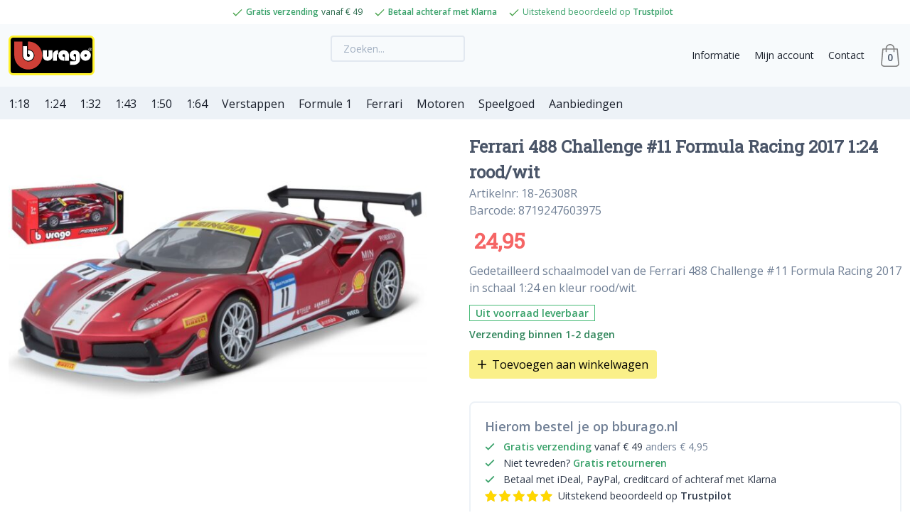

--- FILE ---
content_type: text/html; charset=UTF-8
request_url: https://bburago.nl/shop/ferrari-488-challenge-11-formula-racing-2017-1-24-rood-wit/
body_size: 14607
content:
<!DOCTYPE html>
<html class="no-js">
<head>

<meta charset="utf-8">
<meta http-equiv="X-UA-Compatible" content="IE=edge">
<meta name="viewport" content="width=device-width, initial-scale=1.0">
<link href="https://bburago.nl/favicon.png" rel="icon" />
<link rel='stylesheet' id='wbst-css-css'  href='/wp-content/themes/wpt/css/wpt.css?v=12' type='text/css' media='all' />
<script src="https://kit.fontawesome.com/91a2204a82.js" crossorigin="anonymous"></script>
<script async defer data-domain="bburago.nl" src="https://plausible.io/js/plausible.js"></script>
<script>window.plausible = window.plausible || function() { (window.plausible.q = window.plausible.q || []).push(arguments) }</script>
<meta name='robots' content='index, follow, max-image-preview:large, max-snippet:-1, max-video-preview:-1' />
	<style>img:is([sizes="auto" i], [sizes^="auto," i]) { contain-intrinsic-size: 3000px 1500px }</style>
	
	<!-- This site is optimized with the Yoast SEO Premium plugin v20.13 (Yoast SEO v26.7) - https://yoast.com/wordpress/plugins/seo/ -->
	<title>Ferrari 488 Challenge #11 Formula Racing 2017 1:24 rood/wit | Bburago.nl</title>
	<meta name="description" content="Gedetailleerd schaalmodel van de Ferrari 488 Challenge #11 Formula Racing 2017 in schaal 1:24 en kleur rood/wit." />
	<link rel="canonical" href="https://bburago.nl/shop/ferrari-488-challenge-11-formula-racing-2017-1-24-rood-wit/" />
	<meta property="og:locale" content="nl_NL" />
	<meta property="og:type" content="product" />
	<meta property="og:title" content="Ferrari 488 Challenge #11 Formula Racing 2017 1:24 rood/wit" />
	<meta property="og:description" content="Gedetailleerd schaalmodel van de Ferrari 488 Challenge #11 Formula Racing 2017 in schaal 1:24 en kleur rood/wit." />
	<meta property="og:url" content="https://bburago.nl/shop/ferrari-488-challenge-11-formula-racing-2017-1-24-rood-wit/" />
	<meta property="og:site_name" content="Bburago.nl" />
	<meta property="article:modified_time" content="2026-01-15T19:05:12+00:00" />
	<meta property="og:image" content="https://bburago.nl/wp-content/uploads/60397.jpg" />
	<meta property="og:image:width" content="640" />
	<meta property="og:image:height" content="450" />
	<meta property="og:image:type" content="image/jpeg" />
	<meta name="twitter:card" content="summary_large_image" />
	<meta name="twitter:label1" content="Prijs" />
	<meta name="twitter:data1" content="&euro;&nbsp;24,95" />
	<meta name="twitter:label2" content="Beschikbaarheid" />
	<meta name="twitter:data2" content="Op voorraad" />
	<script type="application/ld+json" class="yoast-schema-graph">{"@context":"https://schema.org","@graph":[{"@type":["WebPage","ItemPage"],"@id":"https://bburago.nl/shop/ferrari-488-challenge-11-formula-racing-2017-1-24-rood-wit/","url":"https://bburago.nl/shop/ferrari-488-challenge-11-formula-racing-2017-1-24-rood-wit/","name":"Ferrari 488 Challenge #11 Formula Racing 2017 1:24 rood/wit | Bburago.nl","isPartOf":{"@id":"https://bburago.nl/#website"},"primaryImageOfPage":{"@id":"https://bburago.nl/shop/ferrari-488-challenge-11-formula-racing-2017-1-24-rood-wit/#primaryimage"},"image":{"@id":"https://bburago.nl/shop/ferrari-488-challenge-11-formula-racing-2017-1-24-rood-wit/#primaryimage"},"thumbnailUrl":"https://bburago.nl/wp-content/uploads/60397-113.jpg","breadcrumb":{"@id":"https://bburago.nl/shop/ferrari-488-challenge-11-formula-racing-2017-1-24-rood-wit/#breadcrumb"},"inLanguage":"nl-NL","potentialAction":{"@type":"BuyAction","target":"https://bburago.nl/shop/ferrari-488-challenge-11-formula-racing-2017-1-24-rood-wit/"}},{"@type":"ImageObject","inLanguage":"nl-NL","@id":"https://bburago.nl/shop/ferrari-488-challenge-11-formula-racing-2017-1-24-rood-wit/#primaryimage","url":"https://bburago.nl/wp-content/uploads/60397-113.jpg","contentUrl":"https://bburago.nl/wp-content/uploads/60397-113.jpg","width":1200,"height":900},{"@type":"BreadcrumbList","@id":"https://bburago.nl/shop/ferrari-488-challenge-11-formula-racing-2017-1-24-rood-wit/#breadcrumb","itemListElement":[{"@type":"ListItem","position":1,"name":"Home","item":"https://bburago.nl/"},{"@type":"ListItem","position":2,"name":"De nieuwste Bburago modelauto&#8217;s","item":"https://bburago.nl/nieuwste-bburago-modelautos/"},{"@type":"ListItem","position":3,"name":"Ferrari 488 Challenge #11 Formula Racing 2017 1:24 rood/wit"}]},{"@type":"WebSite","@id":"https://bburago.nl/#website","url":"https://bburago.nl/","name":"Bburago.nl","description":"Bburago modelauto&#039;s koop je direct bij Bburago.nl","publisher":{"@id":"https://bburago.nl/#organization"},"potentialAction":[{"@type":"SearchAction","target":{"@type":"EntryPoint","urlTemplate":"https://bburago.nl/?s={search_term_string}"},"query-input":{"@type":"PropertyValueSpecification","valueRequired":true,"valueName":"search_term_string"}}],"inLanguage":"nl-NL"},{"@type":"Organization","@id":"https://bburago.nl/#organization","name":"Bburago.nl","url":"https://bburago.nl/","logo":{"@type":"ImageObject","inLanguage":"nl-NL","@id":"https://bburago.nl/#/schema/logo/image/","url":"https://bburago.nl/wp-content/uploads/bburago-logo-2.png","contentUrl":"https://bburago.nl/wp-content/uploads/bburago-logo-2.png","width":167,"height":80,"caption":"Bburago.nl"},"image":{"@id":"https://bburago.nl/#/schema/logo/image/"},"sameAs":["https://facebook.com/bburagonl"]}]}</script>
	<meta property="product:price:amount" content="24.95" />
	<meta property="product:price:currency" content="EUR" />
	<meta property="og:availability" content="instock" />
	<meta property="product:availability" content="instock" />
	<meta property="product:retailer_item_id" content="18-26308R" />
	<meta property="product:condition" content="new" />
	<!-- / Yoast SEO Premium plugin. -->


<script type="text/javascript" id="tp-js-js-extra">
/* <![CDATA[ */
var trustpilot_settings = {"key":"fP8p5qUkoFtG2Ub4","TrustpilotScriptUrl":"https:\/\/invitejs.trustpilot.com\/tp.min.js","IntegrationAppUrl":"\/\/ecommscript-integrationapp.trustpilot.com","PreviewScriptUrl":"\/\/ecommplugins-scripts.trustpilot.com\/v2.1\/js\/preview.min.js","PreviewCssUrl":"\/\/ecommplugins-scripts.trustpilot.com\/v2.1\/css\/preview.min.css","PreviewWPCssUrl":"\/\/ecommplugins-scripts.trustpilot.com\/v2.1\/css\/preview_wp.css","WidgetScriptUrl":"\/\/widget.trustpilot.com\/bootstrap\/v5\/tp.widget.bootstrap.min.js"};
/* ]]> */
</script>
<script type="text/javascript" src="https://bburago.nl/wp-content/plugins/trustpilot-reviews/review/assets/js/headerScript.min.js?ver=1.0&#039; async=&#039;async" id="tp-js-js"></script>
<script type="text/javascript" src="https://bburago.nl/wp-includes/js/jquery/jquery.min.js?ver=3.7.1" id="jquery-core-js"></script>
<script type="text/javascript" src="https://bburago.nl/wp-includes/js/jquery/jquery-migrate.min.js?ver=3.4.1" id="jquery-migrate-js"></script>
<script type="text/javascript" src="https://bburago.nl/wp-content/plugins/woocommerce/assets/js/jquery-blockui/jquery.blockUI.min.js?ver=2.7.0-wc.10.3.7" id="wc-jquery-blockui-js" defer="defer" data-wp-strategy="defer"></script>
<script type="text/javascript" id="wc-add-to-cart-js-extra">
/* <![CDATA[ */
var wc_add_to_cart_params = {"ajax_url":"\/wp-admin\/admin-ajax.php","wc_ajax_url":"\/?wc-ajax=%%endpoint%%","i18n_view_cart":"Bekijk winkelwagen","cart_url":"https:\/\/bburago.nl\/winkelmand\/","is_cart":"","cart_redirect_after_add":"no"};
/* ]]> */
</script>
<script type="text/javascript" src="https://bburago.nl/wp-content/plugins/woocommerce/assets/js/frontend/add-to-cart.min.js?ver=10.3.7" id="wc-add-to-cart-js" defer="defer" data-wp-strategy="defer"></script>
<script type="text/javascript" id="wc-single-product-js-extra">
/* <![CDATA[ */
var wc_single_product_params = {"i18n_required_rating_text":"Selecteer een waardering","i18n_rating_options":["1 van de 5 sterren","2 van de 5 sterren","3 van de 5 sterren","4 van de 5 sterren","5 van de 5 sterren"],"i18n_product_gallery_trigger_text":"Afbeeldinggalerij in volledig scherm bekijken","review_rating_required":"yes","flexslider":{"rtl":false,"animation":"slide","smoothHeight":true,"directionNav":false,"controlNav":"thumbnails","slideshow":false,"animationSpeed":500,"animationLoop":false,"allowOneSlide":false},"zoom_enabled":"","zoom_options":[],"photoswipe_enabled":"","photoswipe_options":{"shareEl":false,"closeOnScroll":false,"history":false,"hideAnimationDuration":0,"showAnimationDuration":0},"flexslider_enabled":""};
/* ]]> */
</script>
<script type="text/javascript" src="https://bburago.nl/wp-content/plugins/woocommerce/assets/js/frontend/single-product.min.js?ver=10.3.7" id="wc-single-product-js" defer="defer" data-wp-strategy="defer"></script>
<script type="text/javascript" src="https://bburago.nl/wp-content/plugins/woocommerce/assets/js/js-cookie/js.cookie.min.js?ver=2.1.4-wc.10.3.7" id="wc-js-cookie-js" defer="defer" data-wp-strategy="defer"></script>
<script type="text/javascript" id="woocommerce-js-extra">
/* <![CDATA[ */
var woocommerce_params = {"ajax_url":"\/wp-admin\/admin-ajax.php","wc_ajax_url":"\/?wc-ajax=%%endpoint%%","i18n_password_show":"Wachtwoord weergeven","i18n_password_hide":"Wachtwoord verbergen"};
/* ]]> */
</script>
<script type="text/javascript" src="https://bburago.nl/wp-content/plugins/woocommerce/assets/js/frontend/woocommerce.min.js?ver=10.3.7" id="woocommerce-js" defer="defer" data-wp-strategy="defer"></script>
<script type="text/javascript" src="https://bburago.nl/wp-content/themes/wpt/js/modernizr-2.8.3.min.js" id="modernizr-js"></script>
	<noscript><style>.woocommerce-product-gallery{ opacity: 1 !important; }</style></noscript>
	<style type="text/css">.recentcomments a{display:inline !important;padding:0 !important;margin:0 !important;}</style><!-- Global site tag (gtag.js) - Google Ads: 789702049 -->
<script async src="https://www.googletagmanager.com/gtag/js?id=AW-789702049"></script>
<script>
  window.dataLayer = window.dataLayer || [];
  function gtag(){dataLayer.push(arguments);}
  gtag('js', new Date());

  gtag('config', 'AW-789702049');
</script>
</head>

<body class="wp-singular product-template-default single single-product postid-261010 wp-theme-wpt theme-wpt woocommerce woocommerce-page woocommerce-no-js font-sans antialiased text-gray-900 flex flex-col min-h-screen chrome">

<div class="bg-white usps">
  <div class="container text-xs text-center py-2 md:py-3 flex flex-col md:flex-row justify-center items-center text-green-800">

    <div class="mr-2 flex items-center">
      <svg class="h-4 mr-1" xmlns="http://www.w3.org/2000/svg" version="1" viewBox="0 0 48 48"><path fill="#43A047" d="M40.6 12.1L17 35.7l-9.6-9.6L4.6 29 17 41.3l26.4-26.4z"/></svg> 
      <span class="text-green-600 font-semibold mr-1">Gratis verzending </span> vanaf &euro; 49
    </div>
    <div class="ml-2 mr-2 text-green-600 font-semibold">
      <div class="flex items-center">
        <svg class="h-4 mr-1" xmlns="http://www.w3.org/2000/svg" version="1" viewBox="0 0 48 48"><path fill="#43A047" d="M40.6 12.1L17 35.7l-9.6-9.6L4.6 29 17 41.3l26.4-26.4z"/></svg>
        Betaal achteraf met Klarna
      </div>
    </div>
    <div class="ml-2 mr-2 hidden md:inline text-green-600">
      <div class="flex items-center">
        <svg class="h-4 mr-1" xmlns="http://www.w3.org/2000/svg" version="1" viewBox="0 0 48 48"><path fill="#43A047" d="M40.6 12.1L17 35.7l-9.6-9.6L4.6 29 17 41.3l26.4-26.4z"/></svg>
        <p>Uitstekend beoordeeld op <a href="https://nl.trustpilot.com/review/bburago.nl" target="_blank" class="font-semibold">Trustpilot</a></p>
      </div>
    </div>
  </div>
</div>

<div class="bg-gray-100">
  <div class="container flex justify-between text-sm py-4">
    <a href="https://bburago.nl/" title="Bburago.nl" rel="home">
      <svg style="height:3.5rem;" class="pr-3" viewBox="3.687 4.027 37.885 17.527" xmlns="http://www.w3.org/2000/svg"><path d="M5.733 4.027h33.792c1.126 0 2.047.921 2.047 2.046v13.435a2.053 2.053 0 0 1-2.047 2.046H5.733a2.052 2.052 0 0 1-2.046-2.046V6.073c0-1.125.92-2.046 2.046-2.046z" fill="#fff22d"/><path d="M5.733 4.949h33.792c.618 0 1.125.506 1.125 1.124v13.435c0 .618-.506 1.124-1.125 1.124H5.733a1.128 1.128 0 0 1-1.125-1.124V6.073c0-.618.506-1.124 1.125-1.124z"/><path d="M37.069 12.748c0 .188.056.332.167.435a.556.556 0 0 0 .391.153.569.569 0 0 0 .57-.588.46.46 0 0 0-.173-.382.622.622 0 0 0-.397-.137.585.585 0 0 0-.389.142.463.463 0 0 0-.169.377zm-1.756.001c0-.304.057-.597.172-.877a2.33 2.33 0 0 1 .48-.746 2.203 2.203 0 0 1 1.594-.682c.36 0 .688.062.984.186.298.123.551.292.762.508s.373.456.482.724c.11.266.166.54.166.817 0 .494-.113.927-.339 1.301a2.324 2.324 0 0 1-.891.862 2.419 2.419 0 0 1-1.164.299c-.237 0-.485-.051-.746-.15a2.527 2.527 0 0 1-.737-.456c-.23-.205-.417-.456-.556-.757s-.207-.645-.207-1.029zm-7.087.635v1.737c-1.373.019-2.58-.612-2.58-2.356 0-1.467.986-2.239 2.361-2.239 1.375 0 2.329.925 2.329 2.356v2.239H28.51v-2.255c0-.406-.22-.613-.483-.615s-.569.125-.577.492.12.696.776.641zm-16.037-1.201v-1.688c1.422-.019 2.592.787 2.592 2.281 0 1.342-1.136 2.364-2.474 2.364s-2.203-1.236-2.203-2.356V8.733h1.701v3.98c0 .405.232.713.608.715.375.002.657-.176.651-.642s-.406-.658-.875-.603zm20.908 1.114v1.679c-1.322.02-2.469-.854-2.484-2.211-.015-1.321.95-2.239 2.274-2.239s2.242.925 2.242 2.356v1.704c0 1.279-1.133 2.341-2.64 2.341h-1.685l.001-1.557h1.689c.588 0 .956-.069.956-.7v-1.892c0-.406-.292-.613-.546-.615s-.548.125-.556.492c-.005.368.118.697.749.642zm-14.271-2.776h1.768v2.563c0 .155.141.306.328.306.178 0 .352-.135.352-.306v-2.563h1.769v2.668c0 .401-.103.749-.307 1.042a1.941 1.941 0 0 1-.806.666 2.494 2.494 0 0 1-1.806.102 2.039 2.039 0 0 1-.664-.369 1.737 1.737 0 0 1-.464-.609 1.95 1.95 0 0 1-.17-.831v-2.669zm4.417 4.6h1.769v-2.563c0-.155.141-.329.327-.328h.222v-1.696a2.449 2.449 0 0 0-1.02.11 2.024 2.024 0 0 0-.663.369 1.734 1.734 0 0 0-.465.61 1.96 1.96 0 0 0-.17.83v2.668z" fill="#fff"/><path d="M12.384 6.669l-.198.003v3.483a2.687 2.687 0 0 1 2.946 2.668 2.687 2.687 0 0 1-2.683 2.681c-1.346 0-2.684-1.364-2.684-2.709V6.713H6.223l.002 6.115c.001 3.392 2.767 6.159 6.159 6.159s6.159-2.767 6.159-6.159-2.767-6.159-6.159-6.159z" fill="#cf4037"/><path d="M38.906 10.127c0-.218.071-.394.214-.526a.747.747 0 0 1 .493-.216h.027a.733.733 0 0 1 .495.204.685.685 0 0 1 .226.539.686.686 0 0 1-.226.539.742.742 0 0 1-.495.204h-.027a.752.752 0 0 1-.493-.216.695.695 0 0 1-.214-.528zm.138 0v.03c.007.15.064.288.171.413a.523.523 0 0 0 .419.188.524.524 0 0 0 .422-.188.676.676 0 0 0 .17-.413V10.12a.672.672 0 0 0-.162-.428.528.528 0 0 0-.43-.195.525.525 0 0 0-.423.191.674.674 0 0 0-.167.42v.019zm.325-.378h.322l.036.002a.49.49 0 0 0 .038.004c.041.01.079.03.114.06.034.03.052.079.052.148l-.001.022-.003.022c-.006.024-.018.047-.035.069s-.046.041-.084.056v.004c.034.007.058.022.071.044a.215.215 0 0 1 .026.072l.004.032c.002.01.002.02.002.03l.002.038c0 .012 0 .022.002.032 0 .021.001.038.003.052a.115.115 0 0 0 .017.045l.005.008h-.14a.365.365 0 0 1-.032-.054.251.251 0 0 1-.01-.06l.001-.055.001-.021.001-.02a.1.1 0 0 0-.025-.07c-.017-.018-.058-.027-.123-.027h-.11v.307h-.136v-.74h.002zm.135.333h.155c.052 0 .088-.012.106-.036a.128.128 0 0 0 .028-.083c0-.047-.015-.077-.044-.091a.235.235 0 0 0-.104-.021h-.14v.231h-.001z" fill="#fff"/></svg>
    </a>

    
<form class="hidden md:inline navbar-form" role="search" method="get" id="searchform" action="https://bburago.nl/">
	<input type="hidden" name="post_type" value="product" />
	<input class="bg-gray-100 appearance-none border-2 border-gray-300 rounded w-full py-2 px-4 text-gray-700 leading-tight focus:outline-none focus:bg-white focus:border-yellow-400" type="text" value="" placeholder="Zoeken..." name="s" id="s">
</form>    
    <div class="flex items-center">
      <div class="menu-submenu-container"><ul id="menu-submenu" class="flex flex-col md:flex-row justify-center"><li id="menu-item-261015" class="menu-item menu-item-type-post_type menu-item-object-page menu-item-261015"><a href="https://bburago.nl/betaling-en-verzending/">Informatie</a></li>
<li id="menu-item-261014" class="menu-item menu-item-type-post_type menu-item-object-page menu-item-261014"><a href="https://bburago.nl/mijn-account/">Mijn account</a></li>
<li id="menu-item-1867" class="menu-item menu-item-type-post_type menu-item-object-page menu-item-1867"><a href="https://bburago.nl/contact/">Contact</a></li>
</ul></div>      <a class="w-8 relative text-gray-700" href="https://bburago.nl/winkelmand/"><svg class="w-8 mx-auto" xmlns="http://www.w3.org/2000/svg" viewBox="0 0 483.1 483.1" fill="gray"><path d="M434.55 418.7l-27.8-313.3c-.5-6.2-5.7-10.9-12-10.9h-58.6c-.1-52.1-42.5-94.5-94.6-94.5s-94.5 42.4-94.6 94.5h-58.6c-6.2 0-11.4 4.7-12 10.9l-27.8 313.3v1.1c0 34.9 32.1 63.3 71.5 63.3h243c39.4 0 71.5-28.4 71.5-63.3v-1.1zM241.55 24c38.9 0 70.5 31.6 70.6 70.5h-141.2c.1-38.9 31.7-70.5 70.6-70.5zm121.5 435h-243c-26 0-47.2-17.3-47.5-38.8l26.8-301.7h47.6v42.1c0 6.6 5.4 12 12 12s12-5.4 12-12v-42.1h141.2v42.1c0 6.6 5.4 12 12 12s12-5.4 12-12v-42.1h47.6l26.8 301.8c-.3 21.4-21.5 38.7-47.5 38.7z"/></svg><span class="absolute left-0 top-0 w-8 pt-2 text-sm text-center font-semibold">0</span></a>    </div>
  </div>
</div>

<nav class="bg-gray-200 mb-5 main-nav" role="navigation">
  <div class="container flex pt-3 pb-2 text-sm md:text-base overflow-hidden">
      <div class="menu-hoofdmenu-container"><ul id="menu-hoofdmenu" class="flex justify-start items-center overflow-x-auto"><li id="menu-item-258333" class="menu-item menu-item-type-taxonomy menu-item-object-product_cat menu-item-258333"><a href="https://bburago.nl/producten/schaal-1-18/">1:18</a></li>
<li id="menu-item-258335" class="menu-item menu-item-type-taxonomy menu-item-object-product_cat current-product-ancestor current-menu-parent current-product-parent menu-item-258335"><a href="https://bburago.nl/producten/schaal-1-24/">1:24</a></li>
<li id="menu-item-258336" class="menu-item menu-item-type-taxonomy menu-item-object-product_cat menu-item-258336"><a href="https://bburago.nl/producten/schaal-1-32/">1:32</a></li>
<li id="menu-item-258334" class="menu-item menu-item-type-taxonomy menu-item-object-product_cat menu-item-258334"><a href="https://bburago.nl/producten/schaal-1-43/">1:43</a></li>
<li id="menu-item-258337" class="menu-item menu-item-type-taxonomy menu-item-object-product_cat menu-item-258337"><a href="https://bburago.nl/producten/schaal-1-50/">1:50</a></li>
<li id="menu-item-374850" class="menu-item menu-item-type-taxonomy menu-item-object-product_cat menu-item-374850"><a href="https://bburago.nl/producten/schaal-1-64/">1:64</a></li>
<li id="menu-item-178762" class="menu-item menu-item-type-post_type menu-item-object-page menu-item-178762"><a href="https://bburago.nl/max-verstappen-modelautos/">Verstappen</a></li>
<li id="menu-item-374851" class="menu-item menu-item-type-taxonomy menu-item-object-product_cat menu-item-374851"><a href="https://bburago.nl/producten/formule-1/">Formule 1</a></li>
<li id="menu-item-258362" class="menu-item menu-item-type-taxonomy menu-item-object-product_cat current-product-ancestor current-menu-parent current-product-parent menu-item-258362"><a href="https://bburago.nl/producten/ferrari-modelautos/">Ferrari</a></li>
<li id="menu-item-257821" class="menu-item menu-item-type-taxonomy menu-item-object-product_cat menu-item-257821"><a href="https://bburago.nl/producten/motoren/">Motoren</a></li>
<li id="menu-item-262495" class="menu-item menu-item-type-taxonomy menu-item-object-product_cat menu-item-262495"><a href="https://bburago.nl/producten/speelgoed/">Speelgoed</a></li>
<li id="menu-item-261141" class="menu-item menu-item-type-post_type menu-item-object-page menu-item-261141"><a href="https://bburago.nl/aanbiedingen/">Aanbiedingen</a></li>
</ul></div>  </div>
</nav>
<div class="container woocommerce-php">
	<div class="woocommerce">
	    
<div class="woocommerce-notices-wrapper"></div>
<div itemscope itemtype="https://schema.org/Product" id="product-261010" class="post-261010 product type-product status-publish has-post-thumbnail product_cat-ferrari-modelautos product_cat-schaal-1-24 pa_kleur-rood pa_merk-ferrari pa_schaal-156 first instock taxable shipping-taxable purchasable product-type-simple">

	<div class="w-full lg:w-1/2 pr-0 lg:pr-10"><div class="woocommerce-product-gallery woocommerce-product-gallery--with-images woocommerce-product-gallery--columns-4 images" data-columns="4" style="opacity: 0; transition: opacity .25s ease-in-out;">
	<figure class="woocommerce-product-gallery__wrapper">
		<div data-thumb="https://bburago.nl/wp-content/uploads/60397-113-100x100.jpg" data-thumb-alt="Ferrari 488 Challenge #11 Formula Racing 2017 1:24 rood/wit" data-thumb-srcset="https://bburago.nl/wp-content/uploads/60397-113-100x100.jpg 100w, https://bburago.nl/wp-content/uploads/60397-113-32x32.jpg 32w"  data-thumb-sizes="(max-width: 100px) 100vw, 100px" class="woocommerce-product-gallery__image"><a href="https://bburago.nl/wp-content/uploads/60397-113.jpg"><img width="640" height="480" src="https://bburago.nl/wp-content/uploads/60397-113-640x480.jpg" class="wp-post-image" alt="Ferrari 488 Challenge #11 Formula Racing 2017 1:24 rood/wit" data-caption="" data-src="https://bburago.nl/wp-content/uploads/60397-113.jpg" data-large_image="https://bburago.nl/wp-content/uploads/60397-113.jpg" data-large_image_width="1200" data-large_image_height="900" decoding="async" fetchpriority="high" srcset="https://bburago.nl/wp-content/uploads/60397-113-640x480.jpg 640w, https://bburago.nl/wp-content/uploads/60397-113-400x300.jpg 400w, https://bburago.nl/wp-content/uploads/60397-113-970x728.jpg 970w, https://bburago.nl/wp-content/uploads/60397-113-170x128.jpg 170w, https://bburago.nl/wp-content/uploads/60397-113-250x188.jpg 250w, https://bburago.nl/wp-content/uploads/60397-113.jpg 1200w" sizes="(max-width: 640px) 100vw, 640px" /></a></div>	</figure>

	<div class="thumbs flex space-x-2">
			</div>
</div>
</div>

	<div class="summary entry-summary w-full lg:w-1/2 lg:pl-5 flex flex-col items-start text-gray-600 mb-20">
		
		<h1 class="text-gray-700 text-xl md:text-2xl font-serif font-semibold" itemprop="name">Ferrari 488 Challenge #11 Formula Racing 2017 1:24 rood/wit</h1><p>Artikelnr: 18-26308R</p><meta itemprop="sku" content="18-26308R" /><p>Barcode: 8719247603975</p><meta itemprop="gtin13" content="8719247603975" /><div itemprop="offers" itemtype="http://schema.org/Offer" itemscope>
<p class="font-serif text-2xl md:text-3xl text-red-500 font-semibold my-2 price" itemprop="price"><span class="woocommerce-Price-amount amount"><bdi><span class="woocommerce-Price-currencySymbol">&euro;</span>&nbsp;24,95</bdi></span></p>
</div><p>Gedetailleerd schaalmodel van de Ferrari 488 Challenge #11 Formula Racing 2017 in schaal 1:24 en kleur rood/wit.</p>
<p class="text-sm font-semibold border px-2 mb-2 label-stock-in-stock">Uit voorraad leverbaar</p>


	<span class="text-sm text-green-700 font-semibold">
		Verzending binnen 1-2 dagen	</span>

	
	<form class="cart" action="https://bburago.nl/shop/ferrari-488-challenge-11-formula-racing-2017-1-24-rood-wit/" method="post" enctype='multipart/form-data'>
		
		
		<button type="submit" name="add-to-cart" value="261010" class="bg-yellow-300 text-black px-3 py-2 my-3 rounded"><i class="fal fa-plus mr-1"></i> Toevoegen aan winkelwagen</button>

			</form>

	

		
		<div class="w-full p-5 mt-5 rounded-lg border-2 border-gray-200 flex flex-col items-start justify-start text-xs md:text-sm text-gray-800">
			<h3 class="text-lg mb-1 font-semibold text-gray-600">Hierom bestel je op bburago.nl</h3>
			<div class="mb-0"><i class="far fa-check text-green-600 mr-2 my-1"></i> <span class="text-green-600 font-semibold">Gratis verzending </span> vanaf &euro; 49 <span class="text-gray-600">anders &euro; 4,95</span></div>
			<div class="mb-0"><i class="far fa-check text-green-600 mr-2 my-1"></i> Niet tevreden? <span class="text-green-600 font-semibold">Gratis retourneren</span> </div>
			<div class="mb-0"><i class="far fa-check text-green-600 mr-2 my-1"></i> Betaal met iDeal<span class="hidden md:inline">, PayPal, creditcard</span> of achteraf met Klarna</div>
			<div class="flex items-center justify-center">
			    <div class="flex text-gray-300 relative mr-2">
			    	<svg xmlns="http://www.w3.org/2000/svg" viewBox="10 417.41 980.001 165.185" class="h-4 flex-shrink-0"><path d="M81.45 442.68c-7.04 14.08-13.04 25.68-13.25 26.09-.41.41-13.05 2.49-28.17 4.76-15.32 2.28-28.58 4.97-29.82 6.21-1.45 1.45 4.56 8.7 19.26 22.99l21.33 20.71-4.76 28.79c-2.48 15.74-3.73 29.41-2.9 30.24s13.46-4.56 27.75-12.01l26.3-13.67 26.3 13.67c14.29 7.45 26.92 13.05 27.75 12.01.83-.83-.62-14.5-3.31-30.44l-4.76-28.99 19.88-18.84c11.81-10.98 20.09-20.5 20.09-22.78 0-2.07-.41-3.93-1.04-3.93-1.45 0-42.04-6.01-50.32-7.25-6.42-1.24-7.46-2.69-19.05-27.13-7.88-16.59-13.26-25.7-15.33-25.7s-7.87 9.11-15.95 25.27zM295.59 419.89c-1.24 1.45-7.45 13.05-13.88 25.89-10.56 21.33-12.01 23.19-18.23 24.44-3.73.62-16.15 2.49-27.54 4.14-11.39 1.86-21.54 4.14-22.78 5.38s5.38 9.32 19.05 23.19l20.92 21.12-4.97 27.96c-3.31 18.64-4.35 28.37-2.9 29.82s10.56-2.28 27.96-11.18l25.89-13.45L325 570.66c16.57 8.49 26.51 12.63 27.75 11.39 1.45-1.45.21-12.01-2.9-30.03l-4.97-27.96L366 502.94c14.91-15.33 20.3-21.95 18.85-23.4-1.24-1.24-14.7-4.14-30.03-6.42s-27.96-4.76-28.37-5.59c-4.76-11.39-24.85-49.08-26.51-49.7-1.24-.21-3.31.61-4.35 2.06zM487.37 442.68c-7.04 14.08-13.05 25.68-13.25 26.09-.41.41-13.05 2.49-28.17 4.76-15.33 2.28-28.58 4.97-29.82 6.21-1.45 1.45 4.56 8.7 19.26 22.99l21.54 20.92-4.76 28.58c-2.69 15.74-4.14 29.41-3.11 30.24.83.83 13.46-4.56 27.75-12.01l26.3-13.67 26.3 13.67c14.29 7.45 26.92 13.05 27.75 12.01.83-.83-.62-14.5-3.31-30.44l-4.76-28.99 19.88-18.84c11.8-10.98 20.09-20.5 20.09-22.78 0-2.07-.42-3.93-1.04-3.93-1.45 0-42.04-5.8-50.12-7.25-6.21-1.04-7.46-2.9-19.05-26.92-8.08-16.78-13.46-25.89-15.53-25.89-2.08-.02-7.88 9.09-15.95 25.25zM695.91 421.97c-1.66 2.69-7.46 14.08-12.84 25.47-5.39 11.39-9.94 20.92-10.15 21.12-.21.41-12.63 2.28-27.96 4.56-15.12 2.28-28.58 5.18-29.82 6.42-1.45 1.45 3.94 8.08 18.85 23.4l21.13 21.12-5.18 27.96c-3.31 18.64-4.35 28.37-2.9 29.82s10.56-2.28 27.96-11.18l25.89-13.46 25.89 13.46c17.4 8.91 26.51 12.63 27.96 11.18s.42-11.18-2.9-29.82l-5.18-27.96 21.13-21.12c14.08-14.29 20.29-21.95 18.85-23.4-1.04-1.04-14.5-3.93-29.82-6.21-16.15-2.49-28.37-5.38-28.79-6.83-3.11-8.49-24.44-48.05-26.51-48.67-1.25-.42-3.74 1.44-5.61 4.14zM887.07 443.3c-11.6 24.02-12.84 25.89-19.05 26.92-3.73.62-16.36 2.49-28.37 4.14-12.01 1.86-22.57 4.14-23.82 5.38-1.24 1.24 5.18 9.11 19.47 22.99l21.33 20.92-4.76 28.58c-2.69 15.74-4.14 29.41-3.11 30.24.83.83 13.46-4.56 27.75-12.01l26.3-13.67 26.3 13.67c14.29 7.45 26.92 12.84 27.75 12.01 1.04-.83-.41-14.5-3.11-30.24l-4.76-28.37 21.33-21.12c14.91-14.29 20.92-21.54 19.47-22.99-1.24-1.24-14.5-3.93-29.82-6.21-15.12-2.28-27.96-4.35-28.37-4.76-.42-.41-6.21-12.22-13.05-26.09-8.28-16.57-13.67-25.27-15.74-25.27-2.28-.01-7.67 8.69-15.74 25.88z" fill="#ddd"/></svg>
			        <div class="front-stars flex absolute overflow-hidden" style="width:%;">
				    	<svg xmlns="http://www.w3.org/2000/svg" viewBox="10 417.41 980.001 165.185" class="h-4 flex-shrink-0"><path d="M81.45 442.68c-7.04 14.08-13.04 25.68-13.25 26.09-.41.41-13.05 2.49-28.17 4.76-15.32 2.28-28.58 4.97-29.82 6.21-1.45 1.45 4.56 8.7 19.26 22.99l21.33 20.71-4.76 28.79c-2.48 15.74-3.73 29.41-2.9 30.24s13.46-4.56 27.75-12.01l26.3-13.67 26.3 13.67c14.29 7.45 26.92 13.05 27.75 12.01.83-.83-.62-14.5-3.31-30.44l-4.76-28.99 19.88-18.84c11.81-10.98 20.09-20.5 20.09-22.78 0-2.07-.41-3.93-1.04-3.93-1.45 0-42.04-6.01-50.32-7.25-6.42-1.24-7.46-2.69-19.05-27.13-7.88-16.59-13.26-25.7-15.33-25.7s-7.87 9.11-15.95 25.27zM295.59 419.89c-1.24 1.45-7.45 13.05-13.88 25.89-10.56 21.33-12.01 23.19-18.23 24.44-3.73.62-16.15 2.49-27.54 4.14-11.39 1.86-21.54 4.14-22.78 5.38s5.38 9.32 19.05 23.19l20.92 21.12-4.97 27.96c-3.31 18.64-4.35 28.37-2.9 29.82s10.56-2.28 27.96-11.18l25.89-13.45L325 570.66c16.57 8.49 26.51 12.63 27.75 11.39 1.45-1.45.21-12.01-2.9-30.03l-4.97-27.96L366 502.94c14.91-15.33 20.3-21.95 18.85-23.4-1.24-1.24-14.7-4.14-30.03-6.42s-27.96-4.76-28.37-5.59c-4.76-11.39-24.85-49.08-26.51-49.7-1.24-.21-3.31.61-4.35 2.06zM487.37 442.68c-7.04 14.08-13.05 25.68-13.25 26.09-.41.41-13.05 2.49-28.17 4.76-15.33 2.28-28.58 4.97-29.82 6.21-1.45 1.45 4.56 8.7 19.26 22.99l21.54 20.92-4.76 28.58c-2.69 15.74-4.14 29.41-3.11 30.24.83.83 13.46-4.56 27.75-12.01l26.3-13.67 26.3 13.67c14.29 7.45 26.92 13.05 27.75 12.01.83-.83-.62-14.5-3.31-30.44l-4.76-28.99 19.88-18.84c11.8-10.98 20.09-20.5 20.09-22.78 0-2.07-.42-3.93-1.04-3.93-1.45 0-42.04-5.8-50.12-7.25-6.21-1.04-7.46-2.9-19.05-26.92-8.08-16.78-13.46-25.89-15.53-25.89-2.08-.02-7.88 9.09-15.95 25.25zM695.91 421.97c-1.66 2.69-7.46 14.08-12.84 25.47-5.39 11.39-9.94 20.92-10.15 21.12-.21.41-12.63 2.28-27.96 4.56-15.12 2.28-28.58 5.18-29.82 6.42-1.45 1.45 3.94 8.08 18.85 23.4l21.13 21.12-5.18 27.96c-3.31 18.64-4.35 28.37-2.9 29.82s10.56-2.28 27.96-11.18l25.89-13.46 25.89 13.46c17.4 8.91 26.51 12.63 27.96 11.18s.42-11.18-2.9-29.82l-5.18-27.96 21.13-21.12c14.08-14.29 20.29-21.95 18.85-23.4-1.04-1.04-14.5-3.93-29.82-6.21-16.15-2.49-28.37-5.38-28.79-6.83-3.11-8.49-24.44-48.05-26.51-48.67-1.25-.42-3.74 1.44-5.61 4.14zM887.07 443.3c-11.6 24.02-12.84 25.89-19.05 26.92-3.73.62-16.36 2.49-28.37 4.14-12.01 1.86-22.57 4.14-23.82 5.38-1.24 1.24 5.18 9.11 19.47 22.99l21.33 20.92-4.76 28.58c-2.69 15.74-4.14 29.41-3.11 30.24.83.83 13.46-4.56 27.75-12.01l26.3-13.67 26.3 13.67c14.29 7.45 26.92 12.84 27.75 12.01 1.04-.83-.41-14.5-3.11-30.24l-4.76-28.37 21.33-21.12c14.91-14.29 20.92-21.54 19.47-22.99-1.24-1.24-14.5-3.93-29.82-6.21-15.12-2.28-27.96-4.35-28.37-4.76-.42-.41-6.21-12.22-13.05-26.09-8.28-16.57-13.67-25.27-15.74-25.27-2.28-.01-7.67 8.69-15.74 25.88z" fill="#ffd700"/></svg>
			        </div>
			    </div>
			    <p>Uitstekend beoordeeld op <a href="https://nl.trustpilot.com/review/bburago.nl" target="_blank" class="font-semibold">Trustpilot</a></p>
			</div>   
		</div>

	</div><!-- .summary -->

	<meta itemprop="url" content="https://bburago.nl/shop/ferrari-488-challenge-11-formula-racing-2017-1-24-rood-wit/" />

</div><!-- #product-261010 -->

	</div>
</div><!-- /.container -->

<footer class="w-full bg-gray-100 py-5 mt-auto">
  <div class="container flex flex-col">
    <div class="flex flex-wrap justify-center items-center my-3 footer-logos">
      <svg fill="none" height="24" width="32" xmlns="http://www.w3.org/2000/svg" class="w-8 mr-2"><path d="M4.129.5h23.742c2 0 3.629 1.64 3.629 3.674v15.652c0 2.034-1.63 3.674-3.629 3.674H4.129c-2 0-3.629-1.64-3.629-3.674V4.174C.5 2.14 2.13.5 4.129.5z" fill="#fff" stroke="#e6e6e6"/><g clip-rule="evenodd" fill-rule="evenodd"><path d="M8.774 5.74v12.52h8.3c1.814-.026 3.25-.474 4.27-1.337 1.239-1.049 1.867-2.705 1.867-4.923 0-1.06-.165-2.01-.491-2.826a5.15 5.15 0 0 0-1.37-1.97c-1.052-.93-2.528-1.433-4.275-1.462l-8.3-.002z" fill="#fff"/><path d="M10.379 16.609h2.313v-3.821H10.38zM12.867 10.877c0 .72-.586 1.303-1.31 1.303-.723 0-1.31-.583-1.31-1.303s.587-1.302 1.31-1.302c.724 0 1.31.583 1.31 1.302z" fill="#0a0b09"/><path d="M16.917 6.571c1.61 0 2.95.434 3.878 1.254 1.048.927 1.58 2.332 1.58 4.175 0 3.653-1.785 5.43-5.458 5.43H9.61V6.57zm.158-.831h-8.3v12.52h8.3v-.001c1.813-.025 3.249-.473 4.268-1.336 1.24-1.049 1.868-2.705 1.868-4.923 0-1.06-.165-2.01-.491-2.826a5.15 5.15 0 0 0-1.37-1.97c-1.052-.93-2.528-1.433-4.275-1.462V5.74z" fill="#0a0b09"/><path d="M16.917 6.571c1.61 0 2.95.434 3.878 1.254 1.048.927 1.58 2.332 1.58 4.175 0 3.653-1.785 5.43-5.458 5.43H9.61V6.57zm.158-.831h-8.3v12.52h8.3v-.001c1.813-.025 3.249-.473 4.268-1.336 1.24-1.049 1.868-2.705 1.868-4.923 0-1.06-.165-2.01-.491-2.826a5.15 5.15 0 0 0-1.37-1.97c-1.052-.93-2.528-1.433-4.275-1.462V5.74z" fill="#0a0b09"/><path d="M16.69 16.613h-2.935v-9.03h2.934-.118c2.447 0 5.052.961 5.052 4.527 0 3.77-2.605 4.503-5.052 4.503z" fill="#cd0067"/><path d="M13.69 10.283v1.436h.33c.123 0 .212-.007.266-.02a.41.41 0 0 0 .179-.091c.047-.042.086-.112.116-.21s.044-.229.044-.396c0-.168-.015-.297-.044-.386a.495.495 0 0 0-.126-.21.422.422 0 0 0-.204-.102 2.025 2.025 0 0 0-.363-.021zm-.441-.368h.806c.181 0 .32.013.415.041a.73.73 0 0 1 .33.2c.09.096.16.213.208.352.047.139.071.31.071.514 0 .178-.022.332-.067.462a.957.957 0 0 1-.234.384.776.776 0 0 1-.31.173 1.34 1.34 0 0 1-.39.046h-.83zM15.578 12.087V9.915h1.616v.368h-1.176v.481h1.094v.368h-1.094v.587h1.218v.368zM18.89 11.226l-.3-.805-.295.805zm.813.861h-.48l-.19-.493h-.873l-.181.493h-.468l.849-2.172h.47zM20.07 12.087V9.932h.441v1.787h1.098v.368z" fill="#fffffe"/></g></svg>
      <svg fill="none" height="24" width="32" xmlns="http://www.w3.org/2000/svg" class="w-8 mr-2"><path d="M4.129.5h23.742c2 0 3.629 1.64 3.629 3.674v15.652c0 2.034-1.63 3.674-3.629 3.674H4.129c-2 0-3.629-1.64-3.629-3.674V4.174C.5 2.14 2.13.5 4.129.5z" fill="#fff" stroke="#000"/><path clip-rule="evenodd" d="M8.67 8.978c.255-.317.427-.743.381-1.178-.371.018-.824.245-1.086.562-.236.272-.444.716-.39 1.133.417.036.833-.209 1.096-.517zm.376.599c-.605-.037-1.12.343-1.409.343s-.731-.325-1.21-.316a1.782 1.782 0 0 0-1.517.921c-.65 1.12-.172 2.783.46 3.696.308.452.678.949 1.165.931.46-.018.642-.298 1.202-.298s.722.298 1.21.29c.505-.01.822-.453 1.129-.905.352-.515.496-1.012.505-1.039-.009-.01-.975-.38-.984-1.491-.01-.93.759-1.373.795-1.4-.434-.642-1.111-.714-1.346-.732zm4.544 2.32h1.207c.916 0 1.437-.493 1.437-1.348 0-.855-.521-1.344-1.433-1.344H13.59zm1.488-3.58c1.316 0 2.232.907 2.232 2.227 0 1.325-.935 2.236-2.264 2.236h-1.457v2.316h-1.052V8.317zm5.687 4.937v-.38l-1.17.075c-.658.042-1 .286-1 .714 0 .413.356.681.915.681.714 0 1.255-.456 1.255-1.09zm-3.195.437c0-.869.663-1.367 1.884-1.442l1.31-.08v-.376c0-.55-.361-.85-1.005-.85-.53 0-.916.272-.996.69h-.949c.029-.878.855-1.517 1.974-1.517 1.202 0 1.987.63 1.987 1.607v3.373h-.973v-.813h-.023c-.277.53-.888.864-1.55.864-.977 0-1.659-.582-1.659-1.456zm5.1 3.219v-.813c.066.009.226.018.31.018.465 0 .728-.197.888-.704l.094-.3-1.78-4.933h1.099l1.24 4.002h.024l1.24-4.002h1.07l-1.845 5.181c-.423 1.189-.907 1.579-1.931 1.579-.08 0-.338-.01-.409-.029z" fill="#111" fill-rule="evenodd"/></svg>
      <svg fill="none" height="24" width="32" xmlns="http://www.w3.org/2000/svg" class="w-8 mr-2"><path d="M27.904 0H4.096C1.834 0 0 1.849 0 4.129v15.742C0 22.151 1.834 24 4.096 24h23.808C30.166 24 32 22.151 32 19.871V4.129C32 1.849 30.166 0 27.904 0z" fill="#0071c0"/><path d="M20.242 8.87c-.01.072-.023.145-.036.22-.475 2.538-2.1 3.414-4.176 3.414h-1.057a.52.52 0 0 0-.507.453l-.541 3.57-.153 1.012a.278.278 0 0 0 .267.326h1.874c.222 0 .41-.168.445-.396l.019-.099.353-2.33.022-.128a.457.457 0 0 1 .446-.397h.28c1.816 0 3.237-.767 3.653-2.987.174-.927.084-1.702-.376-2.246a1.803 1.803 0 0 0-.513-.412z" fill="#99c6e5"/><path d="M19.746 8.664a3.63 3.63 0 0 0-.462-.107 5.645 5.645 0 0 0-.932-.07h-2.823a.434.434 0 0 0-.195.045.467.467 0 0 0-.25.35l-.6 3.96-.018.115a.52.52 0 0 1 .507-.453h1.057c2.075 0 3.7-.877 4.176-3.414.014-.075.026-.148.036-.22a2.48 2.48 0 0 0-.496-.206z" fill="#cce2f2"/><path d="M15.084 8.883a.465.465 0 0 1 .25-.35.435.435 0 0 1 .195-.046h2.823c.334 0 .647.023.932.07a4.128 4.128 0 0 1 .462.107l.106.035c.14.048.27.105.39.171.142-.938 0-1.576-.488-2.154-.537-.637-1.506-.91-2.747-.91h-3.602a.521.521 0 0 0-.509.453l-1.5 9.896a.318.318 0 0 0 .305.372h2.224l.558-3.686z" fill="#fff"/></svg>
      <svg fill="none" height="24" width="32" xmlns="http://www.w3.org/2000/svg" class="w-8 mr-2" xmlns:xlink="http://www.w3.org/1999/xlink"><filter id="g" color-interpolation-filters="sRGB" filterUnits="userSpaceOnUse" height="7" width="9" x="3" y="7"><feFlood flood-opacity="0" result="BackgroundImageFix"/><feColorMatrix in="SourceAlpha" values="0 0 0 0 0 0 0 0 0 0 0 0 0 0 0 0 0 0 255 0"/><feOffset dy="1"/><feGaussianBlur stdDeviation=".5"/><feColorMatrix values="0 0 0 0 0 0 0 0 0 0 0 0 0 0 0 0 0 0 0.1 0"/><feBlend in2="BackgroundImageFix" result="effect1_dropShadow"/><feBlend in="SourceGraphic" in2="effect1_dropShadow" result="shape"/></filter><linearGradient id="c" gradientTransform="scale(45.2548 33.9411) rotate(-45 .25 .604)" gradientUnits="userSpaceOnUse" x2="1"><stop offset="0" stop-color="#060b0e"/><stop offset="1" stop-color="#254764"/></linearGradient><linearGradient id="a"><stop offset="0" stop-color="#fff" stop-opacity="0"/><stop offset="1" stop-color="#fff"/></linearGradient><linearGradient id="d" gradientTransform="rotate(-110.052 12.697 4.253) scale(9.27096)" gradientUnits="userSpaceOnUse" x2="1" xlink:href="#a"/><linearGradient id="e" gradientTransform="rotate(-103.962 18.194 13.83) scale(15.1227)" gradientUnits="userSpaceOnUse" x2="1" xlink:href="#a"/><linearGradient id="f" gradientTransform="rotate(76.037 -.735 33.987) scale(24.2879)" gradientUnits="userSpaceOnUse" x2="1" xlink:href="#a"/><linearGradient id="h" gradientTransform="matrix(0 5 -7 0 7 0)" gradientUnits="userSpaceOnUse" x2="1"><stop offset="0" stop-color="#fad961"/><stop offset="1" stop-color="#f7955d"/></linearGradient><mask id="b" height="24" maskUnits="userSpaceOnUse" width="32" x="0" y="0"><path d="M28 0H4a4 4 0 0 0-4 4v16a4 4 0 0 0 4 4h24a4 4 0 0 0 4-4V4a4 4 0 0 0-4-4z" fill="#fff"/></mask><g mask="url(#b)"><path d="M28 0H4a4 4 0 0 0-4 4v16a4 4 0 0 0 4 4h24a4 4 0 0 0 4-4V4a4 4 0 0 0-4-4z" fill="url(#c)"/><path d="M31.5 63C48.897 63 63 48.897 63 31.5S48.897 0 31.5 0 0 14.103 0 31.5 14.103 63 31.5 63z" fill="url(#d)" opacity=".1" transform="translate(6 6)"/><path d="M16.5 33C25.613 33 33 25.613 33 16.5S25.613 0 16.5 0 0 7.387 0 16.5 7.387 33 16.5 33z" fill="url(#e)" opacity=".1" transform="translate(-10 12)"/><path d="M26.5 53C41.136 53 53 41.136 53 26.5S41.136 0 26.5 0 0 11.864 0 26.5 11.864 53 26.5 53z" fill="url(#f)" opacity=".1" transform="translate(16 -31)"/><path d="M6 0H1a1 1 0 0 0-1 1v3a1 1 0 0 0 1 1h5a1 1 0 0 0 1-1V1a1 1 0 0 0-1-1z" fill="#000" transform="translate(4 7)" filter="url(#g)"/><path d="M6 0H1a1 1 0 0 0-1 1v3a1 1 0 0 0 1 1h5a1 1 0 0 0 1-1V1a1 1 0 0 0-1-1z" fill="url(#h)" transform="translate(4 7)"/><path d="M6 8H5v3h1zM8 8H7v3h1zM10 8H9v3h1z" fill="#7a3802" opacity=".3"/><g fill="#fff" fill-opacity=".8"><path d="M9 15H4v1h5zM7 17H4v1h3zM11 17H8v1h3zM15 17h-3v1h3zM15 15h-5v1h5zM21 15h-5v1h5zM27 15h-5v1h5z"/></g></g></svg>
      <svg fill="none" height="24" width="32" xmlns="http://www.w3.org/2000/svg" class="w-8 mr-2"><path d="M28 0H4a4 4 0 0 0-4 4v16a4 4 0 0 0 4 4h24a4 4 0 0 0 4-4V4a4 4 0 0 0-4-4z" fill="#eb6f93"/><g fill="#fff"><path d="M7.27 9.198a42.582 42.582 0 0 1 4.321-.237c1.013 0 1.749.033 2.75.107l.466.035c.178.014.317.023.452.032.44.028.813.042 1.21.042a.255.255 0 0 0 .257-.253.255.255 0 0 0-.258-.253c-.383 0-.746-.013-1.175-.04l-.447-.032-.465-.035a34.364 34.364 0 0 0-2.791-.109 43.11 43.11 0 0 0-4.607.265.255.255 0 0 0-.229.252v.793c0 .041.01.082.03.119.205.377.335.788.383 1.213.069 1.312.204 2.133.618 2.956.601 1.193 1.672 1.867 3.299 1.867 2.843.002 3.684-.63 4.294-2.515l.094-.293a50.79 50.79 0 0 1 .628-1.806c.15-.355.26-.476.368-.476a.255.255 0 0 0 .258-.253.255.255 0 0 0-.258-.253c-.385 0-.623.262-.845.79-.11.261-.581 1.659-.539 1.537-.033.094-.065.191-.103.307l-.095.294c-.274.848-.474 1.222-.896 1.54-.548.411-1.451.623-2.906.622-1.428 0-2.321-.562-2.836-1.585-.374-.742-.5-1.513-.567-2.773a3.844 3.844 0 0 0-.411-1.353v-.505z"/><path d="M11.161 14.541h-.026a2.27 2.27 0 0 1-1.663-.641c-.898-.893-.884-2.375-.884-2.446a7.018 7.018 0 0 1-.031-.691.8.8 0 0 1 .183-.603.83.83 0 0 1 .567-.293c.625-.069 1.583-.102 2.213-.11 1.617-.018 2.498.08 2.856.312.485.309.422.77 0 2.085l-.113.285c-.42 1.354-.656 2.102-3.102 2.102zm.915-4.326l-2.45 3.004a.25.25 0 0 0 .04.356c.112.087.274.07.363-.04l2.45-3.004a.25.25 0 0 0-.04-.355.261.261 0 0 0-.363.039zm-1.624-.102l-1.407 1.724a.25.25 0 0 0 .04.356c.112.087.274.07.363-.04l1.406-1.724a.25.25 0 0 0-.04-.356.261.261 0 0 0-.362.04zm15.214-.915v.505a3.83 3.83 0 0 0-.41 1.338c-.067 1.275-.194 2.046-.568 2.788-.515 1.023-1.408 1.585-2.836 1.585-1.453 0-2.356-.213-2.904-.626-.424-.32-.623-.694-.9-1.544l-.094-.291a48.85 48.85 0 0 0-.642-1.842c-.221-.527-.459-.79-.844-.79a.255.255 0 0 0-.258.254c0 .14.116.253.258.253.109 0 .219.121.368.476a50.776 50.776 0 0 1 .627 1.803l.094.29c.613 1.889 1.455 2.523 4.295 2.523 1.627 0 2.698-.674 3.299-1.867.414-.823.55-1.644.619-2.971.047-.41.177-.821.382-1.198a.249.249 0 0 0 .03-.119v-.793a.255.255 0 0 0-.229-.252 43.23 43.23 0 0 0-4.606-.265c-1.03 0-1.778.034-2.792.109l-.465.035a33.07 33.07 0 0 1-.447.031c-.43.028-.792.041-1.175.041a.255.255 0 0 0-.258.253c0 .14.116.253.258.253.396 0 .769-.014 1.209-.042.135-.009.275-.018.452-.032l.465-.035a33.856 33.856 0 0 1 2.752-.107 42.7 42.7 0 0 1 4.32.237z"/><path d="M21.767 14.541c-2.445 0-2.682-.748-3.11-2.1l-.095-.296c-.428-1.316-.484-1.774 0-2.085.358-.238 1.24-.33 2.857-.312.632 0 1.588.04 2.213.11.222.02.428.126.57.297.14.17.206.39.18.608 0 .237 0 .474-.034.712 0 .043.015 1.534-.884 2.427a2.27 2.27 0 0 1-1.665.641h-.032zm-1.421-4.428l-1.407 1.724a.25.25 0 0 0 .04.356c.112.087.274.07.363-.04l1.407-1.724a.25.25 0 0 0-.04-.356.261.261 0 0 0-.363.04zm1.624.102l-2.45 3.004a.25.25 0 0 0 .04.356c.112.087.274.07.363-.04l2.45-3.004a.25.25 0 0 0-.04-.356.261.261 0 0 0-.363.04z"/></g></svg>
    </div>
    <div class="flex flex-col justify-center items-center mb-1 text-sm text-gray-500">
      <p>&copy; 2026 <a href="https://bburago.nl/">Bburago.nl</a></p>
      <div class="flex items-center justify-center">
          <div class="flex text-gray-300 relative mr-2">
            <svg xmlns="http://www.w3.org/2000/svg" viewBox="10 417.41 980.001 165.185" class="h-4 flex-shrink-0"><path d="M81.45 442.68c-7.04 14.08-13.04 25.68-13.25 26.09-.41.41-13.05 2.49-28.17 4.76-15.32 2.28-28.58 4.97-29.82 6.21-1.45 1.45 4.56 8.7 19.26 22.99l21.33 20.71-4.76 28.79c-2.48 15.74-3.73 29.41-2.9 30.24s13.46-4.56 27.75-12.01l26.3-13.67 26.3 13.67c14.29 7.45 26.92 13.05 27.75 12.01.83-.83-.62-14.5-3.31-30.44l-4.76-28.99 19.88-18.84c11.81-10.98 20.09-20.5 20.09-22.78 0-2.07-.41-3.93-1.04-3.93-1.45 0-42.04-6.01-50.32-7.25-6.42-1.24-7.46-2.69-19.05-27.13-7.88-16.59-13.26-25.7-15.33-25.7s-7.87 9.11-15.95 25.27zM295.59 419.89c-1.24 1.45-7.45 13.05-13.88 25.89-10.56 21.33-12.01 23.19-18.23 24.44-3.73.62-16.15 2.49-27.54 4.14-11.39 1.86-21.54 4.14-22.78 5.38s5.38 9.32 19.05 23.19l20.92 21.12-4.97 27.96c-3.31 18.64-4.35 28.37-2.9 29.82s10.56-2.28 27.96-11.18l25.89-13.45L325 570.66c16.57 8.49 26.51 12.63 27.75 11.39 1.45-1.45.21-12.01-2.9-30.03l-4.97-27.96L366 502.94c14.91-15.33 20.3-21.95 18.85-23.4-1.24-1.24-14.7-4.14-30.03-6.42s-27.96-4.76-28.37-5.59c-4.76-11.39-24.85-49.08-26.51-49.7-1.24-.21-3.31.61-4.35 2.06zM487.37 442.68c-7.04 14.08-13.05 25.68-13.25 26.09-.41.41-13.05 2.49-28.17 4.76-15.33 2.28-28.58 4.97-29.82 6.21-1.45 1.45 4.56 8.7 19.26 22.99l21.54 20.92-4.76 28.58c-2.69 15.74-4.14 29.41-3.11 30.24.83.83 13.46-4.56 27.75-12.01l26.3-13.67 26.3 13.67c14.29 7.45 26.92 13.05 27.75 12.01.83-.83-.62-14.5-3.31-30.44l-4.76-28.99 19.88-18.84c11.8-10.98 20.09-20.5 20.09-22.78 0-2.07-.42-3.93-1.04-3.93-1.45 0-42.04-5.8-50.12-7.25-6.21-1.04-7.46-2.9-19.05-26.92-8.08-16.78-13.46-25.89-15.53-25.89-2.08-.02-7.88 9.09-15.95 25.25zM695.91 421.97c-1.66 2.69-7.46 14.08-12.84 25.47-5.39 11.39-9.94 20.92-10.15 21.12-.21.41-12.63 2.28-27.96 4.56-15.12 2.28-28.58 5.18-29.82 6.42-1.45 1.45 3.94 8.08 18.85 23.4l21.13 21.12-5.18 27.96c-3.31 18.64-4.35 28.37-2.9 29.82s10.56-2.28 27.96-11.18l25.89-13.46 25.89 13.46c17.4 8.91 26.51 12.63 27.96 11.18s.42-11.18-2.9-29.82l-5.18-27.96 21.13-21.12c14.08-14.29 20.29-21.95 18.85-23.4-1.04-1.04-14.5-3.93-29.82-6.21-16.15-2.49-28.37-5.38-28.79-6.83-3.11-8.49-24.44-48.05-26.51-48.67-1.25-.42-3.74 1.44-5.61 4.14zM887.07 443.3c-11.6 24.02-12.84 25.89-19.05 26.92-3.73.62-16.36 2.49-28.37 4.14-12.01 1.86-22.57 4.14-23.82 5.38-1.24 1.24 5.18 9.11 19.47 22.99l21.33 20.92-4.76 28.58c-2.69 15.74-4.14 29.41-3.11 30.24.83.83 13.46-4.56 27.75-12.01l26.3-13.67 26.3 13.67c14.29 7.45 26.92 12.84 27.75 12.01 1.04-.83-.41-14.5-3.11-30.24l-4.76-28.37 21.33-21.12c14.91-14.29 20.92-21.54 19.47-22.99-1.24-1.24-14.5-3.93-29.82-6.21-15.12-2.28-27.96-4.35-28.37-4.76-.42-.41-6.21-12.22-13.05-26.09-8.28-16.57-13.67-25.27-15.74-25.27-2.28-.01-7.67 8.69-15.74 25.88z" fill="#ddd"/></svg>
              <div class="front-stars flex absolute overflow-hidden" style="width:90%;">
              <svg xmlns="http://www.w3.org/2000/svg" viewBox="10 417.41 980.001 165.185" class="h-4 flex-shrink-0"><path d="M81.45 442.68c-7.04 14.08-13.04 25.68-13.25 26.09-.41.41-13.05 2.49-28.17 4.76-15.32 2.28-28.58 4.97-29.82 6.21-1.45 1.45 4.56 8.7 19.26 22.99l21.33 20.71-4.76 28.79c-2.48 15.74-3.73 29.41-2.9 30.24s13.46-4.56 27.75-12.01l26.3-13.67 26.3 13.67c14.29 7.45 26.92 13.05 27.75 12.01.83-.83-.62-14.5-3.31-30.44l-4.76-28.99 19.88-18.84c11.81-10.98 20.09-20.5 20.09-22.78 0-2.07-.41-3.93-1.04-3.93-1.45 0-42.04-6.01-50.32-7.25-6.42-1.24-7.46-2.69-19.05-27.13-7.88-16.59-13.26-25.7-15.33-25.7s-7.87 9.11-15.95 25.27zM295.59 419.89c-1.24 1.45-7.45 13.05-13.88 25.89-10.56 21.33-12.01 23.19-18.23 24.44-3.73.62-16.15 2.49-27.54 4.14-11.39 1.86-21.54 4.14-22.78 5.38s5.38 9.32 19.05 23.19l20.92 21.12-4.97 27.96c-3.31 18.64-4.35 28.37-2.9 29.82s10.56-2.28 27.96-11.18l25.89-13.45L325 570.66c16.57 8.49 26.51 12.63 27.75 11.39 1.45-1.45.21-12.01-2.9-30.03l-4.97-27.96L366 502.94c14.91-15.33 20.3-21.95 18.85-23.4-1.24-1.24-14.7-4.14-30.03-6.42s-27.96-4.76-28.37-5.59c-4.76-11.39-24.85-49.08-26.51-49.7-1.24-.21-3.31.61-4.35 2.06zM487.37 442.68c-7.04 14.08-13.05 25.68-13.25 26.09-.41.41-13.05 2.49-28.17 4.76-15.33 2.28-28.58 4.97-29.82 6.21-1.45 1.45 4.56 8.7 19.26 22.99l21.54 20.92-4.76 28.58c-2.69 15.74-4.14 29.41-3.11 30.24.83.83 13.46-4.56 27.75-12.01l26.3-13.67 26.3 13.67c14.29 7.45 26.92 13.05 27.75 12.01.83-.83-.62-14.5-3.31-30.44l-4.76-28.99 19.88-18.84c11.8-10.98 20.09-20.5 20.09-22.78 0-2.07-.42-3.93-1.04-3.93-1.45 0-42.04-5.8-50.12-7.25-6.21-1.04-7.46-2.9-19.05-26.92-8.08-16.78-13.46-25.89-15.53-25.89-2.08-.02-7.88 9.09-15.95 25.25zM695.91 421.97c-1.66 2.69-7.46 14.08-12.84 25.47-5.39 11.39-9.94 20.92-10.15 21.12-.21.41-12.63 2.28-27.96 4.56-15.12 2.28-28.58 5.18-29.82 6.42-1.45 1.45 3.94 8.08 18.85 23.4l21.13 21.12-5.18 27.96c-3.31 18.64-4.35 28.37-2.9 29.82s10.56-2.28 27.96-11.18l25.89-13.46 25.89 13.46c17.4 8.91 26.51 12.63 27.96 11.18s.42-11.18-2.9-29.82l-5.18-27.96 21.13-21.12c14.08-14.29 20.29-21.95 18.85-23.4-1.04-1.04-14.5-3.93-29.82-6.21-16.15-2.49-28.37-5.38-28.79-6.83-3.11-8.49-24.44-48.05-26.51-48.67-1.25-.42-3.74 1.44-5.61 4.14zM887.07 443.3c-11.6 24.02-12.84 25.89-19.05 26.92-3.73.62-16.36 2.49-28.37 4.14-12.01 1.86-22.57 4.14-23.82 5.38-1.24 1.24 5.18 9.11 19.47 22.99l21.33 20.92-4.76 28.58c-2.69 15.74-4.14 29.41-3.11 30.24.83.83 13.46-4.56 27.75-12.01l26.3-13.67 26.3 13.67c14.29 7.45 26.92 12.84 27.75 12.01 1.04-.83-.41-14.5-3.11-30.24l-4.76-28.37 21.33-21.12c14.91-14.29 20.92-21.54 19.47-22.99-1.24-1.24-14.5-3.93-29.82-6.21-15.12-2.28-27.96-4.35-28.37-4.76-.42-.41-6.21-12.22-13.05-26.09-8.28-16.57-13.67-25.27-15.74-25.27-2.28-.01-7.67 8.69-15.74 25.88z" fill="#ffd700"/></svg>
              </div>
          </div>
          <p>Uitstekend beoordeeld op <a href="https://nl.trustpilot.com/review/bburago.nl" target="_blank" class="font-semibold">Trustpilot</a></p>
      </div>
      <div>Bekijk ook eens <a class="text-gray-700" href="https://maisto.nl/">Maisto modelauto's op Maisto.nl</a></div> 
    </div>
  </div>
</footer>
<script type="speculationrules">
{"prefetch":[{"source":"document","where":{"and":[{"href_matches":"\/*"},{"not":{"href_matches":["\/wp-*.php","\/wp-admin\/*","\/wp-content\/uploads\/*","\/wp-content\/*","\/wp-content\/plugins\/*","\/wp-content\/themes\/wpt\/*","\/*\\?(.+)"]}},{"not":{"selector_matches":"a[rel~=\"nofollow\"]"}},{"not":{"selector_matches":".no-prefetch, .no-prefetch a"}}]},"eagerness":"conservative"}]}
</script>
<script type="application/ld+json" class="yoast-schema-graph yoast-schema-graph--woo yoast-schema-graph--footer">{"@context":"https://schema.org","@graph":[{"@type":"Product","@id":"https://bburago.nl/shop/ferrari-488-challenge-11-formula-racing-2017-1-24-rood-wit/#product","name":"Ferrari 488 Challenge #11 Formula Racing 2017 1:24 rood/wit","url":"https://bburago.nl/shop/ferrari-488-challenge-11-formula-racing-2017-1-24-rood-wit/","description":"Gedetailleerd schaalmodel van de Ferrari 488 Challenge #11 Formula Racing 2017 in schaal 1:24 en kleur rood/wit.","image":{"@id":"https://bburago.nl/shop/ferrari-488-challenge-11-formula-racing-2017-1-24-rood-wit/#primaryimage"},"sku":"18-26308R","offers":[{"@type":"Offer","priceSpecification":{"0":{"@type":"UnitPriceSpecification","price":"24.95","priceCurrency":"EUR","valueAddedTaxIncluded":true,"validThrough":"2027-12-31"},"@type":"PriceSpecification","price":"24.95","valueAddedTaxIncluded":true},"availability":"https://schema.org/InStock","url":"https://bburago.nl/shop/ferrari-488-challenge-11-formula-racing-2017-1-24-rood-wit/","seller":{"@id":"https://bburago.nl/#organization"},"@id":"https://bburago.nl/#/schema/offer/261010-0"}],"mainEntityOfPage":{"@id":"https://bburago.nl/shop/ferrari-488-challenge-11-formula-racing-2017-1-24-rood-wit/"}}]}</script>
	<script type='text/javascript'>
		(function () {
			var c = document.body.className;
			c = c.replace(/woocommerce-no-js/, 'woocommerce-js');
			document.body.className = c;
		})();
	</script>
	<link rel='stylesheet' id='wc-blocks-style-css' href='https://bburago.nl/wp-content/plugins/woocommerce/assets/client/blocks/wc-blocks.css?ver=wc-10.3.7' type='text/css' media='all' />
<script type="text/javascript" id="metorik-js-js-extra">
/* <![CDATA[ */
var metorik_params = {"source_tracking":{"enabled":true,"cookie_lifetime":6,"session_length":30,"sbjs_domain":false,"cookie_name":"mtk_src_trk"},"cart_tracking":{"enabled":true,"cart_items_count":0,"item_was_added_to_cart":false,"wc_ajax_capture_customer_data_url":"\/?wc-ajax=metorik_capture_customer_data","wc_ajax_email_opt_out_url":"\/?wc-ajax=metorik_email_opt_out","wc_ajax_email_opt_in_url":"\/?wc-ajax=metorik_email_opt_in","wc_ajax_seen_add_to_cart_form_url":"\/?wc-ajax=metorik_seen_add_to_cart_form","add_cart_popup_should_scroll_to":true,"add_cart_popup_placement":"bottom","add_to_cart_should_mark_as_seen":true,"add_to_cart_form_selectors":[".ajax_add_to_cart",".single_add_to_cart_button"]},"nonce":"73e6a6425f"};
/* ]]> */
</script>
<script type="text/javascript" src="https://bburago.nl/wp-content/plugins/metorik-helper/assets/js/metorik.min.js?ver=2.0.10" id="metorik-js-js"></script>
<script type="text/javascript" src="https://bburago.nl/wp-content/plugins/woocommerce/assets/js/sourcebuster/sourcebuster.min.js?ver=10.3.7" id="sourcebuster-js-js"></script>
<script type="text/javascript" id="wc-order-attribution-js-extra">
/* <![CDATA[ */
var wc_order_attribution = {"params":{"lifetime":1.0e-5,"session":30,"base64":false,"ajaxurl":"https:\/\/bburago.nl\/wp-admin\/admin-ajax.php","prefix":"wc_order_attribution_","allowTracking":true},"fields":{"source_type":"current.typ","referrer":"current_add.rf","utm_campaign":"current.cmp","utm_source":"current.src","utm_medium":"current.mdm","utm_content":"current.cnt","utm_id":"current.id","utm_term":"current.trm","utm_source_platform":"current.plt","utm_creative_format":"current.fmt","utm_marketing_tactic":"current.tct","session_entry":"current_add.ep","session_start_time":"current_add.fd","session_pages":"session.pgs","session_count":"udata.vst","user_agent":"udata.uag"}};
/* ]]> */
</script>
<script type="text/javascript" src="https://bburago.nl/wp-content/plugins/woocommerce/assets/js/frontend/order-attribution.min.js?ver=10.3.7" id="wc-order-attribution-js"></script>
<script type="text/javascript" id="wcwl_frontend-js-extra">
/* <![CDATA[ */
var wcwl_data = {"ajax_url":"https:\/\/bburago.nl\/wp-admin\/admin-ajax.php","loading_message":"Verwerken","email_error_message":"Voer een geldig e-mailadres in","optin_error_message":"Please select the box to consent to the terms before continuing"};
/* ]]> */
</script>
<script type="text/javascript" src="https://bburago.nl/wp-content/plugins/woocommerce-waitlist/includes/js/src/wcwl_frontend.min.js?ver=2.1.19" id="wcwl_frontend-js"></script>
<script type="text/javascript" src="https://bburago.nl/wp-includes/js/comment-reply.min.js?ver=6.8.3" id="comment-reply-js" async="async" data-wp-strategy="async"></script>
</body>
</html>

--- FILE ---
content_type: text/css
request_url: https://bburago.nl/wp-content/themes/wpt/css/wpt.css?v=12
body_size: 4650
content:
@import url(https://fonts.googleapis.com/css?family=Open+Sans:400,600|Roboto+Slab&display=swap);/*! normalize.css v8.0.1 | MIT License | github.com/necolas/normalize.css */html{line-height:1.15;-webkit-text-size-adjust:100%}body{margin:0}main{display:block}h1{font-size:2em;margin:.67em 0}a{background-color:transparent}b,strong{font-weight:bolder}code{font-family:monospace,monospace;font-size:1em}small{font-size:80%}sub{font-size:75%;line-height:0;position:relative;vertical-align:baseline;bottom:-.25em}img{border-style:none}button,input,select,textarea{font-family:inherit;font-size:100%;line-height:1.15;margin:0}button,input{overflow:visible}button,select{text-transform:none}[type=button],[type=reset],[type=submit],button{-webkit-appearance:button}[type=button]::-moz-focus-inner,[type=reset]::-moz-focus-inner,[type=submit]::-moz-focus-inner,button::-moz-focus-inner{border-style:none;padding:0}[type=button]:-moz-focusring,[type=reset]:-moz-focusring,[type=submit]:-moz-focusring,button:-moz-focusring{outline:1px dotted ButtonText}legend{box-sizing:border-box;color:inherit;display:table;max-width:100%;padding:0;white-space:normal}textarea{overflow:auto}[type=checkbox],[type=radio]{box-sizing:border-box;padding:0}[type=number]::-webkit-inner-spin-button,[type=number]::-webkit-outer-spin-button{height:auto}[type=search]{-webkit-appearance:textfield;outline-offset:-2px}[type=search]::-webkit-search-decoration{-webkit-appearance:none}::-webkit-file-upload-button{-webkit-appearance:button;font:inherit}details{display:block}summary{display:list-item}[hidden],template{display:none}html{box-sizing:border-box;font-family:sans-serif}*,:after,:before{box-sizing:inherit}figure,h1,h2,h3,h4,p{margin:0}button{background:transparent;padding:0}button:focus{outline:1px dotted;outline:5px auto -webkit-focus-ring-color}ol,ul{list-style:none;margin:0;padding:0}html{font-family:-apple-system,BlinkMacSystemFont,Segoe UI,Roboto,Helvetica Neue,Arial,Noto Sans,sans-serif,Apple Color Emoji,Segoe UI Emoji,Segoe UI Symbol,Noto Color Emoji;line-height:1.5}*,:after,:before{border:0 solid #e2e8f0}img{border-style:solid}textarea{resize:vertical}input::-webkit-input-placeholder,textarea::-webkit-input-placeholder{color:#a0aec0}input::-moz-placeholder,textarea::-moz-placeholder{color:#a0aec0}input:-ms-input-placeholder,textarea:-ms-input-placeholder{color:#a0aec0}input::-ms-input-placeholder,textarea::-ms-input-placeholder{color:#a0aec0}input::placeholder,textarea::placeholder{color:#a0aec0}[role=button],button{cursor:pointer}table{border-collapse:collapse}h1,h2,h3,h4{font-size:inherit;font-weight:inherit}a{color:inherit;text-decoration:inherit}button,input,select,textarea{padding:0;line-height:inherit;color:inherit}code{font-family:Menlo,Monaco,Consolas,Liberation Mono,Courier New,monospace}audio,canvas,img,svg,video{display:block;vertical-align:middle}img,video{max-width:100%;height:auto}.container{width:100%}@media (min-width:640px){.container{max-width:640px}}@media (min-width:768px){.container{max-width:768px}}@media (min-width:1024px){.container{max-width:1024px}}@media (min-width:1280px){.container{max-width:1280px}}body{font-family:Open Sans,-apple-system,BlinkMacSystemFont,Segoe UI,Roboto,Helvetica Neue,Arial,Noto Sans,sans-serif,Apple Color Emoji,Segoe UI Emoji,Segoe UI Symbol,Noto Color Emoji;-webkit-font-smoothing:antialiased;-moz-osx-font-smoothing:grayscale;color:#1a202c;display:flex;flex-direction:column;min-height:100vh}.container{margin-left:auto;margin-right:auto;padding-left:.75rem;padding-right:.75rem}.new-price{display:none}.menu-item{margin-right:1.25rem;border-bottom-width:2px;border-color:transparent}.menu-hoofdmenu-container{overflow-x:auto}.hidden-sm{display:none}@media (min-width:768px){.hidden-sm{display:inline}}.current-menu-item{border-bottom-width:2px;border-color:#cbd5e0}.button{background-color:#edf2f7;border-radius:.25rem;padding:.25rem .5rem;font-size:.875rem;color:#4a5568;margin-top:.25rem;margin-bottom:.25rem}.button:hover{background-color:#e2e8f0}.product{display:flex;flex-wrap:wrap}.label-stock-available-on-backorder,.label-stock-in-stock{border-color:#48bb78;color:#38a169;margin-top:.75rem}.label-stock-out-of-stock{border-color:#ed8936;color:#dd6b20;margin-top:.75rem}.label-stock-coming-soon{border-color:#48bb78;color:#38a169;margin-top:.75rem}.label-stock-back-soon{border-color:#ed8936;color:#dd6b20;margin-top:.75rem}.label-stock-backorder-available{border-color:#4299e1;color:#2b6cb0;margin-top:.75rem}.backorder_notification{color:#dd6b20;font-size:.875rem}.mailchimp-newsletter,.screen-reader-text{display:none}.product .woocommerce-Price-currencySymbol{display:none;visibility:hidden}.woocommerce-message{background-color:#f7fafc;border-width:1px;border-color:#cbd5e0;font-size:.875rem;font-weight:600;border-radius:.25rem;padding:.75rem;margin-top:.75rem;margin-bottom:.75rem;display:flex;align-items:center;justify-content:space-between}.woocommerce-message .wc-forward{background-color:#9ae6b4;color:#22543d}.woocommerce-message .restore-item,.woocommerce-message .wc-forward{border-radius:.25rem;padding:.25rem .5rem;font-weight:400;order:9999}.woocommerce-message .restore-item{background-color:#fbd38d;color:#7b341e}.woocommerce-error{background-color:#fff5f5;border-width:1px;border-color:#fc8181;font-size:.875rem;color:#e53e3e;font-weight:600;border-radius:.25rem;padding:.75rem;margin-top:.75rem;margin-bottom:.75rem;display:flex;flex-direction:column;justify-content:space-between}.input-text{background-color:#fff;-webkit-appearance:none;-moz-appearance:none;appearance:none;border-width:2px;border-color:#e2e8f0;border-radius:.25rem;width:100%;padding:.25rem .5rem;color:#1a202c;line-height:1.25}.input-text:focus{outline:0;background-color:#fff;border-color:#cbd5e0}.input-text:-moz-read-only{border-color:#fff;padding-left:0;padding-right:0}.input-text:read-only{border-color:#fff;padding-left:0;padding-right:0}.wpt-quantity-cart input{width:5rem}.woocommerce-checkout .footer-logos,.woocommerce-checkout .main-nav,.woocommerce-checkout .navbar-form,.woocommerce-checkout .usps,.woocommerce-checkout h2{display:none}.woocommerce-NoticeGroup-checkout{width:100%;margin-bottom:.75rem;padding-left:.75rem;padding-right:.75rem}@media (min-width:768px){.woocommerce-checkout{background:linear-gradient(90deg,#fff 50%,#edf2f7 0)}.woocommerce-NoticeGroup-checkout{width:50%;margin-bottom:.75rem}}@media (min-width:1024px){.woocommerce-NoticeGroup-checkout{width:40%;margin-bottom:.75rem;margin-left:5rem;padding-left:0;padding-right:0}}.woocommerce-billing-fields__field-wrapper{display:flex;flex-wrap:wrap;justify-content:flex-start}#account_password_field label,.wcwl_email_field label,.woocommerce-billing-fields__field-wrapper label{text-transform:uppercase;font-size:.75rem;color:#4a5568;margin-bottom:.25rem}#billing_city_field,#billing_email_field,#billing_phone_field,#billing_street_name_field,.form-row-first,.form-row-last{width:50%;display:flex;flex-direction:column;padding-left:.25rem;padding-right:.25rem;margin-bottom:.75rem}#billing_company{margin-bottom:2.5rem}.form-row-quart,.form-row-quart-first{width:25%;display:flex;flex-direction:column;margin-bottom:.75rem;padding-left:.25rem;padding-right:.25rem}#billing_address_1_field,#billing_company_field,#billing_country_field{width:100%;display:flex;flex-direction:column;padding-left:.25rem;padding-right:.25rem;margin-bottom:.75rem}#billing_house_number_suffix_field .optional{display:none}#account_password_field{width:100%;display:flex;flex-direction:column;padding-left:.25rem;padding-right:.25rem;margin-top:1.25rem}.select2-container{display:none}#billing_country{background-color:#fff;-webkit-appearance:none;-moz-appearance:none;appearance:none;border-width:2px;border-color:#edf2f7;border-radius:.25rem;width:100%;padding:.25rem .5rem;color:#4a5568;line-height:1.25}.woocommerce-account-fields{margin-top:1.25rem;margin-bottom:1.25rem;background-color:#f7fafc;border-radius:.25rem;padding:.75rem;color:#4a5568;font-size:.875rem}.includes_tax{font-weight:400;color:#4a5568;margin-left:.5rem;margin-right:.5rem}#shipping_method li{display:flex;justify-content:flex-end;align-items:center;color:#4a5568}.woocommerce-shipping-methods{margin-left:auto}.payment_method>input:checked+div{border-width:1px;border-color:#68d391;border-radius:.5rem;background-color:#f0fff4;font-weight:600}.payment_box p:first-child{display:none}.payment_box>p>select{background-color:#fff;-webkit-appearance:none;-moz-appearance:none;appearance:none;border-width:2px;border-color:#e2e8f0;border-radius:.25rem;width:100%;padding:.25rem .5rem;color:#4a5568;line-height:1.25}.woocommerce-privacy-policy-text{font-size:.875rem;color:#718096;padding-top:.75rem;padding-bottom:.75rem}.place-order .button{width:100%;display:flex;justify-content:center;align-items:center;background-color:#68d391;border-radius:.25rem;color:#22543d;font-weight:600;padding:.5rem .75rem}.woocommerce-shipping-destination{width:100%;font-size:.75rem;margin-top:.5rem;margin-bottom:.5rem;color:#718096}.woocommerce h1.page-title{width:100%;font-size:1.25rem;font-family:Roboto Slab,Georgia,Cambria,Times New Roman,Times,serif;margin-bottom:.75rem}.woocommerce .term-description{margin-bottom:1.25rem;font-size:.875rem;color:#2d3748}.cat-products .product{display:flex;flex-direction:column;justify-content:space-between;width:50%;padding:1.25rem;border-right-width:1px;border-bottom-width:1px;border-color:#e2e8f0}@media (min-width:640px){.cat-products .product{width:50%}}@media (min-width:768px){.cat-products .product{width:33.333333%}}@media (min-width:1024px){.cat-products .product{width:25%}}@media (min-width:1280px){.cat-products .product{width:20%}}.woocommerce-loop-product__title{font-weight:600}.cat-products .instock .button,.cat-products .onbackorder .button{background-color:#faf089;padding:.25rem .5rem;border-radius:.25rem;font-size:.875rem;margin-top:.75rem;text-align:center}.added_to_cart,.cat-products .outofstock .button{background-color:#e2e8f0;padding:.25rem .5rem;border-radius:.25rem;font-size:.875rem;margin-top:.75rem;text-align:center}.cat-products .price{color:#fc8181;font-size:1.125rem;font-family:Roboto Slab,Georgia,Cambria,Times New Roman,Times,serif;font-weight:600;text-align:center;margin-top:auto;padding-top:.5rem}.cat-products .price del{color:#cbd5e0}.woocommerce-loop-product__link{display:flex;flex-direction:column;flex-grow:1;justify-content:space-between}.cat-products .onsale{border-width:1px;border-color:#fc8181;text-align:center;font-size:.875rem;color:#f56565;margin-bottom:.25rem}.cat-products .added{display:none}.woocommerce-pagination{margin-bottom:1.25rem}.woocommerce-pagination ul{display:flex;justify-content:center;align-items:center;border-radius:9999px}.page-numbers{background-color:#f7fafc;padding:.5rem .75rem;font-size:1.125rem;color:#718096}.page-numbers .current{font-weight:600;color:#000}.page-numbers .next,.page-numbers .prev{font-size:1.25rem}#wcwl_email{background-color:#fff;-webkit-appearance:none;-moz-appearance:none;appearance:none;border-width:2px;border-color:#e2e8f0;border-radius:.25rem;width:100%;padding:.25rem .5rem;color:#1a202c;line-height:1.25}.wcwl_control{margin-top:.75rem}.woocommerce-cart .woocommerce-shipping-destination{display:none}.hamburger{outline:0;display:inline-block;cursor:pointer;-webkit-tap-highlight-color:rgba(0,0,0,0);transition-property:opacity,-webkit-filter;transition-property:opacity,filter;transition-property:opacity,filter,-webkit-filter;transition-duration:.15s;transition-timing-function:linear;font:inherit;color:inherit;text-transform:none;background-color:transparent;border:0;margin:0;overflow:visible}.hamburger.is-active .hamburger-inner,.hamburger.is-active .hamburger-inner:after,.hamburger.is-active .hamburger-inner:before{background-color:#90cdf4}.hamburger-box{width:40px;height:24px;display:inline-block;position:relative}.hamburger-inner{display:block;top:50%;margin-top:-2px}.hamburger-inner,.hamburger-inner:after,.hamburger-inner:before{width:30px;height:4px;background-color:#4299e1;border-radius:4px;position:absolute;transition-property:transform;transition-duration:.15s;transition-timing-function:ease}.hamburger-inner:after,.hamburger-inner:before{content:"";display:block}.hamburger-inner:before{top:-8px;background-color:#90cdf4}.hamburger-inner:after{bottom:-8px;background-color:#90cdf4}.hamburger--spin .hamburger-inner{transition-duration:.22s;transition-timing-function:cubic-bezier(.55,.055,.675,.19)}.hamburger--spin .hamburger-inner:before{transition:top .1s ease-in .25s,opacity .1s ease-in}.hamburger--spin .hamburger-inner:after{transition:bottom .1s ease-in .25s,transform .22s cubic-bezier(.55,.055,.675,.19)}.hamburger--spin.is-active .hamburger-inner{transform:rotate(225deg);transition-delay:.12s;transition-timing-function:cubic-bezier(.215,.61,.355,1)}.hamburger--spin.is-active .hamburger-inner:before{top:0;opacity:0;transition:top .1s ease-out,opacity .1s ease-out .12s}.hamburger--spin.is-active .hamburger-inner:after{bottom:0;transform:rotate(-90deg);transition:bottom .1s ease-out,transform .22s cubic-bezier(.215,.61,.355,1) .12s}.appearance-none{-webkit-appearance:none;-moz-appearance:none;appearance:none}.bg-white{background-color:#fff}.bg-gray-100{background-color:#f7fafc}.bg-gray-200{background-color:#edf2f7}.bg-gray-300{background-color:#e2e8f0}.bg-yellow-300{background-color:#faf089}.bg-green-400{background-color:#68d391}.hover\:bg-gray-300:hover{background-color:#e2e8f0}.hover\:bg-green-500:hover{background-color:#48bb78}.focus\:bg-white:focus{background-color:#fff}.border-gray-100{border-color:#f7fafc}.border-gray-200{border-color:#edf2f7}.border-gray-300{border-color:#e2e8f0}.focus\:border-yellow-400:focus{border-color:#f6e05e}.rounded{border-radius:.25rem}.rounded-lg{border-radius:.5rem}.rounded-full{border-radius:9999px}.border-2{border-width:2px}.border{border-width:1px}.border-t-2{border-top-width:2px}.border-b-2{border-bottom-width:2px}.border-t{border-top-width:1px}.border-b{border-bottom-width:1px}.border-l{border-left-width:1px}.block{display:block}.flex{display:flex}.table{display:table}.hidden{display:none}.flex-row-reverse{flex-direction:row-reverse}.flex-col{flex-direction:column}.flex-col-reverse{flex-direction:column-reverse}.flex-wrap{flex-wrap:wrap}.items-start{align-items:flex-start}.items-end{align-items:flex-end}.items-center{align-items:center}.justify-start{justify-content:flex-start}.justify-end{justify-content:flex-end}.justify-center{justify-content:center}.justify-between{justify-content:space-between}.justify-around{justify-content:space-around}.flex-grow{flex-grow:1}.flex-shrink-0{flex-shrink:0}.font-serif{font-family:Roboto Slab,Georgia,Cambria,Times New Roman,Times,serif}.font-semibold{font-weight:600}.h-4{height:1rem}.h-16{height:4rem}.leading-none{line-height:1}.leading-tight{line-height:1.25}.my-1{margin-top:.25rem;margin-bottom:.25rem}.my-2{margin-top:.5rem;margin-bottom:.5rem}.mx-2{margin-left:.5rem;margin-right:.5rem}.my-3{margin-top:.75rem;margin-bottom:.75rem}.my-5{margin-top:1.25rem;margin-bottom:1.25rem}.my-10{margin-top:2.5rem;margin-bottom:2.5rem}.mb-0{margin-bottom:0}.mr-1{margin-right:.25rem}.mb-1{margin-bottom:.25rem}.mr-2{margin-right:.5rem}.mb-2{margin-bottom:.5rem}.ml-2{margin-left:.5rem}.mb-3{margin-bottom:.75rem}.mt-5{margin-top:1.25rem}.mb-5{margin-bottom:1.25rem}.mt-10{margin-top:2.5rem}.mb-10{margin-bottom:2.5rem}.mb-20{margin-bottom:5rem}.mt-auto{margin-top:auto}.ml-auto{margin-left:auto}.focus\:outline-none:focus{outline:0}.overflow-hidden{overflow:hidden}.overflow-x-auto{overflow-x:auto}.p-2{padding:.5rem}.p-3{padding:.75rem}.p-5{padding:1.25rem}.px-0{padding-left:0;padding-right:0}.py-1{padding-top:.25rem;padding-bottom:.25rem}.py-2{padding-top:.5rem;padding-bottom:.5rem}.px-2{padding-left:.5rem;padding-right:.5rem}.py-3{padding-top:.75rem;padding-bottom:.75rem}.px-3{padding-left:.75rem;padding-right:.75rem}.py-4{padding-top:1rem;padding-bottom:1rem}.px-4{padding-left:1rem;padding-right:1rem}.py-5{padding-top:1.25rem;padding-bottom:1.25rem}.px-5{padding-left:1.25rem;padding-right:1.25rem}.pr-0{padding-right:0}.pt-2{padding-top:.5rem}.pb-2{padding-bottom:.5rem}.pt-3{padding-top:.75rem}.pr-3{padding-right:.75rem}.pb-3{padding-bottom:.75rem}.absolute{position:absolute}.relative{position:relative}.top-0{top:0}.left-0{left:0}.shadow-lg{box-shadow:0 10px 15px -3px rgba(0,0,0,.1),0 4px 6px -2px rgba(0,0,0,.05)}.text-left{text-align:left}.text-center{text-align:center}.text-right{text-align:right}.text-black{color:#000}.text-gray-300{color:#e2e8f0}.text-gray-400{color:#cbd5e0}.text-gray-500{color:#a0aec0}.text-gray-600{color:#718096}.text-gray-700{color:#4a5568}.text-gray-800{color:#2d3748}.text-gray-900{color:#1a202c}.text-red-300{color:#feb2b2}.text-red-500{color:#f56565}.text-green-500{color:#48bb78}.text-green-600{color:#38a169}.text-green-700{color:#2f855a}.text-green-800{color:#276749}.hover\:text-red-700:hover{color:#c53030}.text-xs{font-size:.75rem}.text-sm{font-size:.875rem}.text-base{font-size:1rem}.text-lg{font-size:1.125rem}.text-xl{font-size:1.25rem}.text-2xl{font-size:1.5rem}.text-3xl{font-size:1.875rem}.uppercase{text-transform:uppercase}.w-6{width:1.5rem}.w-8{width:2rem}.w-20{width:5rem}.w-32{width:8rem}.w-40{width:10rem}.w-auto{width:auto}.w-1\/5{width:20%}.w-2\/5{width:40%}.w-full{width:100%}@media (min-width:768px){.md\:inline{display:inline}.md\:flex-row{flex-direction:row}.md\:mb-0{margin-bottom:0}.md\:px-0{padding-left:0;padding-right:0}.md\:px-5{padding-left:1.25rem;padding-right:1.25rem}.md\:py-10{padding-top:2.5rem;padding-bottom:2.5rem}.md\:px-10{padding-left:2.5rem;padding-right:2.5rem}.md\:text-sm{font-size:.875rem}.md\:text-base{font-size:1rem}.md\:text-2xl{font-size:1.5rem}.md\:text-3xl{font-size:1.875rem}.md\:w-auto{width:auto}.md\:w-1\/2{width:50%}.md\:w-1\/3{width:33.333333%}.md\:w-2\/3{width:66.666667%}}@media (min-width:1024px){.lg\:py-16{padding-top:4rem;padding-bottom:4rem}.lg\:pl-5{padding-left:1.25rem}.lg\:pr-10{padding-right:2.5rem}.lg\:w-1\/2{width:50%}.lg\:w-2\/5{width:40%}}.woocommerce-Price-amount{margin-left: auto;}

/* House number field styling */
.address-field-street,#billing_address_1_field{width:100%;display:flex;flex-direction:column;padding-left:.25rem;padding-right:.25rem;margin-bottom:.75rem}
.address-field-housenumber,#billing_address_2_field{width:100%;display:flex;flex-direction:column;padding-left:.25rem;padding-right:.25rem;margin-bottom:.75rem}
@media (min-width:768px){
  .address-field-street,#billing_address_1_field{width:70%}
  .address-field-housenumber,#billing_address_2_field{width:30%}
}

/* Force postcode and city on same line */
#billing_postcode_field,#billing_city_field{width:50%!important;display:flex!important;flex-direction:column!important;padding-left:.25rem!important;padding-right:.25rem!important;margin-bottom:.75rem!important}

/* Hide optional text from house number field */
#billing_address_2_field .optional{display:none!important}

--- FILE ---
content_type: application/javascript; charset=utf-8
request_url: https://bburago.nl/wp-content/plugins/metorik-helper/assets/js/metorik.min.js?ver=2.0.10
body_size: 20812
content:
!function(e){var t;"object"==typeof exports&&"undefined"!=typeof module?module.exports=e():"function"==typeof define&&define.amd?define([],e):("undefined"!=typeof window?t=window:"undefined"!=typeof global?t=global:"undefined"!=typeof self&&(t=self),t.sbjs=e())}(function(){return function r(i,o,a){function s(n,e){if(!o[n]){if(!i[n]){var t="function"==typeof require&&require;if(!e&&t)return t(n,!0);if(c)return c(n,!0);e=new Error("Cannot find module '"+n+"'");throw e.code="MODULE_NOT_FOUND",e}t=o[n]={exports:{}};i[n][0].call(t.exports,function(e){var t=i[n][1][e];return s(t||e)},t,t.exports,r,i,o,a)}return o[n].exports}for(var c="function"==typeof require&&require,e=0;e<a.length;e++)s(a[e]);return s}({1:[function(e,t,n){"use strict";var r=e("./init");t.exports={init:function(e){this.get=r(e),e&&e.callback&&"function"==typeof e.callback&&e.callback(this.get)}}},{"./init":6}],2:[function(e,t,n){"use strict";var r=e("./terms"),i=e("./helpers/utils"),o={containers:{current:"sbjs_current",current_extra:"sbjs_current_add",first:"sbjs_first",first_extra:"sbjs_first_add",session:"sbjs_session",udata:"sbjs_udata",promocode:"sbjs_promo"},service:{migrations:"sbjs_migrations"},delimiter:"|||",aliases:{main:{type:"typ",source:"src",medium:"mdm",campaign:"cmp",content:"cnt",id:"id",term:"trm",mtke:"mtke"},extra:{fire_date:"fd",entrance_point:"ep",referer:"rf"},session:{pages_seen:"pgs",current_page:"cpg"},udata:{visits:"vst",ip:"uip",agent:"uag"},promo:"code"},pack:{main:function(e){return o.aliases.main.type+"="+e.type+o.delimiter+o.aliases.main.source+"="+e.source+o.delimiter+o.aliases.main.medium+"="+e.medium+o.delimiter+o.aliases.main.campaign+"="+e.campaign+o.delimiter+o.aliases.main.content+"="+e.content+o.delimiter+o.aliases.main.id+"="+e.id+o.delimiter+o.aliases.main.term+"="+e.term+o.delimiter+o.aliases.main.mtke+"="+e.mtke},extra:function(e){return o.aliases.extra.fire_date+"="+i.setDate(new Date,e)+o.delimiter+o.aliases.extra.entrance_point+"="+document.location.href+o.delimiter+o.aliases.extra.referer+"="+(document.referrer||r.none)},user:function(e,t){return o.aliases.udata.visits+"="+e+o.delimiter+o.aliases.udata.ip+"="+t+o.delimiter+o.aliases.udata.agent+"="+navigator.userAgent},session:function(e){return o.aliases.session.pages_seen+"="+e+o.delimiter+o.aliases.session.current_page+"="+document.location.href},promo:function(e){return o.aliases.promo+"="+i.setLeadingZeroToInt(i.randomInt(e.min,e.max),e.max.toString().length)}}};t.exports=o},{"./helpers/utils":5,"./terms":9}],3:[function(e,t,n){"use strict";var p=e("../data").delimiter;t.exports={encodeData:function(e){return encodeURIComponent(e).replace(/\!/g,"%21").replace(/\~/g,"%7E").replace(/\*/g,"%2A").replace(/\'/g,"%27").replace(/\(/g,"%28").replace(/\)/g,"%29")},decodeData:function(t){try{return decodeURIComponent(t).replace(/\%21/g,"!").replace(/\%7E/g,"~").replace(/\%2A/g,"*").replace(/\%27/g,"'").replace(/\%28/g,"(").replace(/\%29/g,")")}catch(e){try{return unescape(t)}catch(e){return""}}},set:function(e,t,n,r,i){var n=n?((o=new Date).setTime(o.getTime()+60*n*1e3),"; expires="+o.toGMTString()):"",o=r&&!i?";domain=."+r:"";document.cookie=this.encodeData(e)+"="+this.encodeData(t)+n+o+"; path=/"},get:function(e){for(var t=this.encodeData(e)+"=",n=document.cookie.split(";"),r=0;r<n.length;r++){for(var i=n[r];" "===i.charAt(0);)i=i.substring(1,i.length);if(0===i.indexOf(t))return this.decodeData(i.substring(t.length,i.length))}return null},destroy:function(e,t,n){this.set(e,"",-1,t,n)},parse:function(e){var t=[],n={};if("string"==typeof e)t.push(e);else for(var r in e)e.hasOwnProperty(r)&&t.push(e[r]);for(var i=0;i<t.length;i++){n[this.unsbjs(t[i])]={};for(var o=this.get(t[i])?this.get(t[i]).split(p):[],a=0;a<o.length;a++){var s=o[a].split("="),c=s.splice(0,1);c.push(s.join("=")),n[this.unsbjs(t[i])][c[0]]=this.decodeData(c[1])}}return n},unsbjs:function(e){return e.replace("sbjs_","")}}},{"../data":2}],4:[function(e,t,n){"use strict";t.exports={parse:function(e){for(var r=this.parseOptions,t=r.parser[r.strictMode?"strict":"loose"].exec(e),i={},n=14;n--;)i[r.key[n]]=t[n]||"";return i[r.q.name]={},i[r.key[12]].replace(r.q.parser,function(e,t,n){t&&(i[r.q.name][t]=n)}),i},parseOptions:{strictMode:!1,key:["source","protocol","authority","userInfo","user","password","host","port","relative","path","directory","file","query","anchor"],q:{name:"queryKey",parser:/(?:^|&)([^&=]*)=?([^&]*)/g},parser:{strict:/^(?:([^:\/?#]+):)?(?:\/\/((?:(([^:@]*)(?::([^:@]*))?)?@)?([^:\/?#]*)(?::(\d*))?))?((((?:[^?#\/]*\/)*)([^?#]*))(?:\?([^#]*))?(?:#(.*))?)/,loose:/^(?:(?![^:@]+:[^:@\/]*@)([^:\/?#.]+):)?(?:\/\/)?((?:(([^:@]*)(?::([^:@]*))?)?@)?([^:\/?#]*)(?::(\d*))?)(((\/(?:[^?#](?![^?#\/]*\.[^?#\/.]+(?:[?#]|$)))*\/?)?([^?#\/]*))(?:\?([^#]*))?(?:#(.*))?)/}},getParam:function(e){for(var t={},n=(e||window.location.search.substring(1)).split("&"),r=0;r<n.length;r++){var i,o=n[r].split("=");void 0===t[o[0]]?t[o[0]]=o[1]:"string"==typeof t[o[0]]?(i=[t[o[0]],o[1]],t[o[0]]=i):t[o[0]].push(o[1])}return t},getHost:function(e){return this.parse(e).host.replace("www.","")}}},{}],5:[function(e,t,n){"use strict";t.exports={escapeRegexp:function(e){return e.replace(/[\-\[\]\/\{\}\(\)\*\+\?\.\\\^\$\|]/g,"\\$&")},setDate:function(e,t){var n=e.getTimezoneOffset()/60,r=e.getHours();return e.setHours(r+n+(t||0===t?t:-n)),e.getFullYear()+"-"+this.setLeadingZeroToInt(e.getMonth()+1,2)+"-"+this.setLeadingZeroToInt(e.getDate(),2)+" "+this.setLeadingZeroToInt(e.getHours(),2)+":"+this.setLeadingZeroToInt(e.getMinutes(),2)+":"+this.setLeadingZeroToInt(e.getSeconds(),2)},setLeadingZeroToInt:function(e,t){for(var n=e+"";n.length<t;)n="0"+n;return n},randomInt:function(e,t){return Math.floor(Math.random()*(t-e+1))+e}}},{}],6:[function(e,t,n){"use strict";var x=e("./data"),w=e("./terms"),_=e("./helpers/cookies"),k=e("./helpers/uri"),O=e("./helpers/utils"),T=e("./params"),E=e("./migrations");t.exports=function(e){var t,o,n,r,i,a,s,c,p,u,l=T.fetch(e),f=k.getParam(),d=l.domain.host,m=l.domain.isolate,h=l.lifetime;function g(e){switch(e){case w.traffic.utm:t=w.traffic.utm,o=void 0!==f.utm_source?f.utm_source:void 0!==f.gclid?"google":void 0!==f.yclid?"yandex":w.none,n=void 0!==f.utm_medium?f.utm_medium:void 0!==f.gclid||void 0!==f.yclid?"cpc":w.none,r=void 0!==f.utm_campaign?f.utm_campaign:void 0!==f[l.campaign_param]?f[l.campaign_param]:void 0!==f.gclid?"google_cpc":void 0!==f.yclid?"yandex_cpc":w.none,i=f.utm_content||w.none,a=f.utm_id||w.none,s=function(){var e=document.referrer;{if(f.utm_term)return f.utm_term;if(!(e&&k.parse(e).host&&k.parse(e).host.match(/^(?:.*\.)?yandex\..{2,9}$/i)))return!1;try{return k.getParam(k.parse(document.referrer).query).text}catch(e){return!1}}}()||w.none,c=f.mtke||w.none;break;case w.traffic.organic:t=w.traffic.organic,o=o||k.getHost(document.referrer),n=w.referer.organic,r=w.none,i=w.none,a=w.none,s=w.none,c=w.none;break;case w.traffic.referral:t=w.traffic.referral,o=o||k.getHost(document.referrer),n=n||w.referer.referral,r=w.none,i=k.parse(document.referrer).path,a=w.none,s=w.none,c=w.none;break;case w.traffic.typein:t=w.traffic.typein,o=l.typein_attributes.source,n=l.typein_attributes.medium,r=w.none,i=w.none,a=w.none,s=w.none,c=w.none;break;default:t=w.oops,o=w.oops,n=w.oops,r=w.oops,i=w.oops,a=w.oops,s=w.oops,c=w.oops}e={type:t,source:o,medium:n,campaign:r,content:i,id:a,term:s,mtke:c};return x.pack.main(e)}function v(e){var t=document.referrer;switch(e){case w.traffic.organic:return t&&y(t)&&function(e){var t=new RegExp("^(?:.*\\.)?"+O.escapeRegexp("yandex")+"\\..{2,9}$"),n=new RegExp(".*"+O.escapeRegexp("text")+"=.*"),r=new RegExp("^(?:www\\.)?"+O.escapeRegexp("google")+"\\..{2,9}$");{if(k.parse(e).query&&k.parse(e).host.match(t)&&k.parse(e).query.match(n))return o="yandex";if(k.parse(e).host.match(r))return o="google";if(k.parse(e).query)for(var i=0;i<l.organics.length;i++){if(k.parse(e).host.match(new RegExp("^(?:.*\\.)?"+O.escapeRegexp(l.organics[i].host)+"$","i"))&&k.parse(e).query.match(new RegExp(".*"+O.escapeRegexp(l.organics[i].param)+"=.*","i")))return o=l.organics[i].display||l.organics[i].host,1;if(i+1===l.organics.length)return}}}(t);case w.traffic.referral:return t&&y(t)&&function(e){{if(!(0<l.referrals.length))return o=k.getHost(e),1;for(var t=0;t<l.referrals.length;t++){if(k.parse(e).host.match(new RegExp("^(?:.*\\.)?"+O.escapeRegexp(l.referrals[t].host)+"$","i")))return o=l.referrals[t].display||l.referrals[t].host,n=l.referrals[t].medium||w.referer.referral,1;if(t+1===l.referrals.length)return o=k.getHost(e),1}}}(t);default:return}}function y(e){var t;return l.domain?m?k.getHost(e)!==k.getHost(d):(t=new RegExp("^(?:.*\\.)?"+O.escapeRegexp(d)+"$","i"),!k.getHost(e).match(t)):k.getHost(e)!==k.getHost(document.location.href)}function b(){_.set(x.containers.current_extra,x.pack.extra(l.timezone_offset),h,d,m),_.get(x.containers.first_extra)||_.set(x.containers.first_extra,x.pack.extra(l.timezone_offset),h,d,m)}return E.go(h,d,m),_.set(x.containers.current,function(){var e;if(void 0!==f.utm_source||void 0!==f.utm_medium||void 0!==f.utm_campaign||void 0!==f.utm_content||void 0!==f.utm_id||void 0!==f.utm_term||void 0!==f.mtke||void 0!==f.gclid||void 0!==f.yclid||void 0!==f[l.campaign_param])b(),e=g(w.traffic.utm);else if(v(w.traffic.organic))b(),e=g(w.traffic.organic);else if(!_.get(x.containers.session)&&v(w.traffic.referral))b(),e=g(w.traffic.referral);else{if(_.get(x.containers.first)||_.get(x.containers.current))return _.get(x.containers.current);b(),e=g(w.traffic.typein)}return e}(),h,d,m),_.get(x.containers.first)||_.set(x.containers.first,_.get(x.containers.current),h,d,m),p=_.get(x.containers.udata)?(p=parseInt(_.parse(x.containers.udata)[_.unsbjs(x.containers.udata)][x.aliases.udata.visits])||1,p=_.get(x.containers.session)?p:p+1,x.pack.user(p,l.user_ip)):x.pack.user(p=1,l.user_ip),_.set(x.containers.udata,p,h,d,m),_.get(x.containers.session)?(u=parseInt(_.parse(x.containers.session)[_.unsbjs(x.containers.session)][x.aliases.session.pages_seen])||1,u+=1):u=1,_.set(x.containers.session,x.pack.session(u),l.session_length,d,m),l.promocode&&!_.get(x.containers.promocode)&&_.set(x.containers.promocode,x.pack.promo(l.promocode),h,d,m),_.parse(x.containers)}},{"./data":2,"./helpers/cookies":3,"./helpers/uri":4,"./helpers/utils":5,"./migrations":7,"./params":8,"./terms":9}],7:[function(e,t,n){"use strict";var c=e("./data"),p=e("./helpers/cookies");t.exports={go:function(e,t,n){var r=this.migrations,i={l:e,d:t,i:n};if(p.get(c.containers.first)||p.get(c.service.migrations)){if(!p.get(c.service.migrations))for(a=0;a<r.length;a++)r[a].go(r[a].id,i)}else{for(var o=[],a=0;a<r.length;a++)o.push(r[a].id);var s="";for(a=0;a<o.length;a++)s+=o[a]+"=1",a<o.length-1&&(s+=c.delimiter);p.set(c.service.migrations,s,i.l,i.d,i.i)}},migrations:[{id:"1418474375998",version:"1.0.0-beta",go:function(t,n){function e(e,t,n){return t||n?e:c.delimiter}var r=t+"=1",t=t+"=0";try{var i,o=[];for(i in c.containers)c.containers.hasOwnProperty(i)&&o.push(c.containers[i]);for(var a,s=0;s<o.length;s++)p.get(o[s])&&(a=p.get(o[s]).replace(/(\|)?\|(\|)?/g,e),p.destroy(o[s],n.d,n.i),p.destroy(o[s],n.d,!n.i),p.set(o[s],a,n.l,n.d,n.i));p.get(c.containers.session)&&p.set(c.containers.session,c.pack.session(0),n.l,n.d,n.i),p.set(c.service.migrations,r,n.l,n.d,n.i)}catch(e){p.set(c.service.migrations,t,n.l,n.d,n.i)}}}]}},{"./data":2,"./helpers/cookies":3}],8:[function(e,t,n){"use strict";var o=e("./terms"),a=e("./helpers/uri");t.exports={fetch:function(e){var t=e||{},n={};if(n.lifetime=this.validate.checkFloat(t.lifetime)||6,n.lifetime=parseInt(30*n.lifetime*24*60),n.session_length=this.validate.checkInt(t.session_length)||30,n.timezone_offset=this.validate.checkInt(t.timezone_offset),n.campaign_param=t.campaign_param||!1,n.user_ip=t.user_ip||o.none,t.promocode?(n.promocode={},n.promocode.min=parseInt(t.promocode.min)||1e5,n.promocode.max=parseInt(t.promocode.max)||999999):n.promocode=!1,t.typein_attributes&&t.typein_attributes.source&&t.typein_attributes.medium?(n.typein_attributes={},n.typein_attributes.source=t.typein_attributes.source,n.typein_attributes.medium=t.typein_attributes.medium):n.typein_attributes={source:"(direct)",medium:"(none)"},t.domain&&this.validate.isString(t.domain)?n.domain={host:t.domain,isolate:!1}:t.domain&&t.domain.host?n.domain=t.domain:n.domain={host:a.getHost(document.location.hostname),isolate:!1},n.referrals=[],t.referrals&&0<t.referrals.length)for(var r=0;r<t.referrals.length;r++)t.referrals[r].host&&n.referrals.push(t.referrals[r]);if(n.organics=[],t.organics&&0<t.organics.length)for(var i=0;i<t.organics.length;i++)t.organics[i].host&&t.organics[i].param&&n.organics.push(t.organics[i]);return n.organics.push({host:"bing.com",param:"q",display:"bing"}),n.organics.push({host:"yahoo.com",param:"p",display:"yahoo"}),n.organics.push({host:"about.com",param:"q",display:"about"}),n.organics.push({host:"aol.com",param:"q",display:"aol"}),n.organics.push({host:"ask.com",param:"q",display:"ask"}),n.organics.push({host:"globososo.com",param:"q",display:"globo"}),n.organics.push({host:"go.mail.ru",param:"q",display:"go.mail.ru"}),n.organics.push({host:"rambler.ru",param:"query",display:"rambler"}),n.organics.push({host:"tut.by",param:"query",display:"tut.by"}),n.referrals.push({host:"t.co",display:"twitter.com"}),n.referrals.push({host:"plus.url.google.com",display:"plus.google.com"}),n},validate:{checkFloat:function(e){return!(!e||!this.isNumeric(parseFloat(e)))&&parseFloat(e)},checkInt:function(e){return!(!e||!this.isNumeric(parseInt(e)))&&parseInt(e)},isNumeric:function(e){return!isNaN(e)},isString:function(e){return"[object String]"===Object.prototype.toString.call(e)}}}},{"./helpers/uri":4,"./terms":9}],9:[function(e,t,n){"use strict";t.exports={traffic:{utm:"utm",organic:"organic",referral:"referral",typein:"typein"},referer:{referral:"referral",organic:"organic",social:"social"},none:"(none)",oops:"(Houston, we have a problem)"}},{}]},{},[1])(1)}),function(e,t){"object"==typeof exports&&"undefined"!=typeof module?t(exports):"function"==typeof define&&define.amd?define(["exports"],t):t((e="undefined"!=typeof globalThis?globalThis:e||self).Popper={})}(this,function(e){"use strict";function b(e){var t;return null==e?window:"[object Window]"!==e.toString()?(t=e.ownerDocument)&&t.defaultView||window:e}function g(e){return e instanceof b(e).Element||e instanceof Element}function v(e){return e instanceof b(e).HTMLElement||e instanceof HTMLElement}function i(e){return"undefined"!=typeof ShadowRoot&&(e instanceof b(e).ShadowRoot||e instanceof ShadowRoot)}var E=Math.max,A=Math.min,x=Math.round;function o(){var e=navigator.userAgentData;return null!=e&&e.brands&&Array.isArray(e.brands)?e.brands.map(function(e){return e.brand+"/"+e.version}).join(" "):navigator.userAgent}function l(){return!/^((?!chrome|android).)*safari/i.test(o())}function y(e,t,n){void 0===t&&(t=!1),void 0===n&&(n=!1);var r=e.getBoundingClientRect(),i=1,o=1,t=(t&&v(e)&&(i=0<e.offsetWidth&&x(r.width)/e.offsetWidth||1,o=0<e.offsetHeight&&x(r.height)/e.offsetHeight||1),(g(e)?b(e):window).visualViewport),e=!l()&&n,n=(r.left+(e&&t?t.offsetLeft:0))/i,e=(r.top+(e&&t?t.offsetTop:0))/o,t=r.width/i,i=r.height/o;return{width:t,height:i,top:e,right:n+t,bottom:e+i,left:n,x:n,y:e}}function w(e){e=b(e);return{scrollLeft:e.pageXOffset,scrollTop:e.pageYOffset}}function _(e){return e?(e.nodeName||"").toLowerCase():null}function k(e){return((g(e)?e.ownerDocument:e.document)||window.document).documentElement}function O(e){return y(k(e)).left+w(e).scrollLeft}function T(e){return b(e).getComputedStyle(e)}function C(e){var e=T(e),t=e.overflow,n=e.overflowX,e=e.overflowY;return/auto|scroll|overlay|hidden/.test(t+e+n)}function j(e){var t=y(e),n=e.offsetWidth,r=e.offsetHeight;return Math.abs(t.width-n)<=1&&(n=t.width),Math.abs(t.height-r)<=1&&(r=t.height),{x:e.offsetLeft,y:e.offsetTop,width:n,height:r}}function D(e){return"html"===_(e)?e:e.assignedSlot||e.parentNode||(i(e)?e.host:null)||k(e)}function L(e,t){void 0===t&&(t=[]);var n=function e(t){return 0<=["html","body","#document"].indexOf(_(t))?t.ownerDocument.body:v(t)&&C(t)?t:e(D(t))}(e),e=n===(null==(e=e.ownerDocument)?void 0:e.body),r=b(n),r=e?[r].concat(r.visualViewport||[],C(n)?n:[]):n,n=t.concat(r);return e?n:n.concat(L(D(r)))}function a(e){return v(e)&&"fixed"!==T(e).position?e.offsetParent:null}function S(e){for(var t,n=b(e),r=a(e);r&&(t=r,0<=["table","td","th"].indexOf(_(t)))&&"static"===T(r).position;)r=a(r);return(!r||"html"!==_(r)&&("body"!==_(r)||"static"!==T(r).position))&&(r||function(e){var t=/firefox/i.test(o());if(!/Trident/i.test(o())||!v(e)||"fixed"!==T(e).position){var n=D(e);for(i(n)&&(n=n.host);v(n)&&["html","body"].indexOf(_(n))<0;){var r=T(n);if("none"!==r.transform||"none"!==r.perspective||"paint"===r.contain||-1!==["transform","perspective"].indexOf(r.willChange)||t&&"filter"===r.willChange||t&&r.filter&&"none"!==r.filter)return n;n=n.parentNode}}return null}(e))||n}var R="top",M="bottom",P="right",I="left",H="auto",q=[R,M,P,I],V="start",B="end",X="viewport",N="popper",Z=q.reduce(function(e,t){return e.concat([t+"-"+V,t+"-"+B])},[]),G=[].concat(q,[H]).reduce(function(e,t){return e.concat([t,t+"-"+V,t+"-"+B])},[]),u=["beforeRead","read","afterRead","beforeMain","main","afterMain","beforeWrite","write","afterWrite"];function f(e){var n=new Map,r=new Set,i=[];return e.forEach(function(e){n.set(e.name,e)}),e.forEach(function(e){r.has(e.name)||function t(e){r.add(e.name),[].concat(e.requires||[],e.requiresIfExists||[]).forEach(function(e){r.has(e)||(e=n.get(e))&&t(e)}),i.push(e)}(e)}),i}function J(e,t){var n=t.getRootNode&&t.getRootNode();if(e.contains(t))return!0;if(n&&i(n)){var r=t;do{if(r&&e.isSameNode(r))return!0}while(r=r.parentNode||r.host)}return!1}function W(e){return Object.assign({},e,{left:e.x,top:e.y,right:e.x+e.width,bottom:e.y+e.height})}function K(e,t,n){return t===X?W((i=n,a=b(r=e),s=k(r),a=a.visualViewport,c=s.clientWidth,s=s.clientHeight,u=p=0,a&&(c=a.width,s=a.height,(o=l())||!o&&"fixed"===i)&&(p=a.offsetLeft,u=a.offsetTop),{width:c,height:s,x:p+O(r),y:u})):g(t)?((i=y(o=t,!1,"fixed"===n)).top=i.top+o.clientTop,i.left=i.left+o.clientLeft,i.bottom=i.top+o.clientHeight,i.right=i.left+o.clientWidth,i.width=o.clientWidth,i.height=o.clientHeight,i.x=i.left,i.y=i.top,i):W((a=k(e),c=k(a),s=w(a),p=null==(p=a.ownerDocument)?void 0:p.body,r=E(c.scrollWidth,c.clientWidth,p?p.scrollWidth:0,p?p.clientWidth:0),u=E(c.scrollHeight,c.clientHeight,p?p.scrollHeight:0,p?p.clientHeight:0),a=-s.scrollLeft+O(a),s=-s.scrollTop,"rtl"===T(p||c).direction&&(a+=E(c.clientWidth,p?p.clientWidth:0)-r),{width:r,height:u,x:a,y:s}));var r,i,o,a,s,c,p,u}function F(e){return e.split("-")[0]}function U(e){return e.split("-")[1]}function Q(e){return 0<=["top","bottom"].indexOf(e)?"x":"y"}function ee(e){var t,n=e.reference,r=e.element,e=e.placement,i=e?F(e):null,e=e?U(e):null,o=n.x+n.width/2-r.width/2,a=n.y+n.height/2-r.height/2;switch(i){case R:t={x:o,y:n.y-r.height};break;case M:t={x:o,y:n.y+n.height};break;case P:t={x:n.x+n.width,y:a};break;case I:t={x:n.x-r.width,y:a};break;default:t={x:n.x,y:n.y}}var s=i?Q(i):null;if(null!=s){var c="y"===s?"height":"width";switch(e){case V:t[s]=t[s]-(n[c]/2-r[c]/2);break;case B:t[s]=t[s]+(n[c]/2-r[c]/2)}}return t}function te(e){return Object.assign({},{top:0,right:0,bottom:0,left:0},e)}function ne(n,e){return e.reduce(function(e,t){return e[t]=n,e},{})}function z(e,t){var n,r,i,o,a,s,t=t=void 0===t?{}:t,c=t.placement,c=void 0===c?e.placement:c,p=t.strategy,p=void 0===p?e.strategy:p,u=t.boundary,u=void 0===u?"clippingParents":u,l=t.rootBoundary,l=void 0===l?X:l,f=t.elementContext,f=void 0===f?N:f,d=t.altBoundary,d=void 0!==d&&d,t=t.padding,t=void 0===t?0:t,t=te("number"!=typeof t?t:ne(t,q)),m=e.rects.popper,d=e.elements[d?f===N?"reference":N:f],p=(n=g(d)?d:d.contextElement||k(e.elements.popper),d=l,r=p,o="clippingParents"===(l=u)?(a=L(D(o=n)),g(i=0<=["absolute","fixed"].indexOf(T(o).position)&&v(o)?S(o):o)?a.filter(function(e){return g(e)&&J(e,i)&&"body"!==_(e)}):[]):[].concat(l),a=[].concat(o,[d]),l=a[0],(d=a.reduce(function(e,t){t=K(n,t,r);return e.top=E(t.top,e.top),e.right=A(t.right,e.right),e.bottom=A(t.bottom,e.bottom),e.left=E(t.left,e.left),e},K(n,l,r))).width=d.right-d.left,d.height=d.bottom-d.top,d.x=d.left,d.y=d.top,d),u=y(e.elements.reference),l=ee({reference:u,element:m,strategy:"absolute",placement:c}),d=W(Object.assign({},m,l)),m=f===N?d:u,h={top:p.top-m.top+t.top,bottom:m.bottom-p.bottom+t.bottom,left:p.left-m.left+t.left,right:m.right-p.right+t.right},l=e.modifiersData.offset;return f===N&&l&&(s=l[c],Object.keys(h).forEach(function(e){var t=0<=[P,M].indexOf(e)?1:-1,n=0<=[R,M].indexOf(e)?"y":"x";h[e]+=s[n]*t})),h}var re={placement:"bottom",modifiers:[],strategy:"absolute"};function ie(){for(var e=arguments.length,t=new Array(e),n=0;n<e;n++)t[n]=arguments[n];return!t.some(function(e){return!(e&&"function"==typeof e.getBoundingClientRect)})}function t(e){var e=e=void 0===e?{}:e,t=e.defaultModifiers,c=void 0===t?[]:t,t=e.defaultOptions,p=void 0===t?re:t;return function(r,i,t){void 0===t&&(t=p);var n,o,d={placement:"bottom",orderedModifiers:[],options:Object.assign({},re,p),modifiersData:{},elements:{reference:r,popper:i},attributes:{},styles:{}},a=[],m=!1,h={state:d,setOptions:function(e){e="function"==typeof e?e(d.options):e;s(),d.options=Object.assign({},p,d.options,e),d.scrollParents={reference:g(r)?L(r):r.contextElement?L(r.contextElement):[],popper:L(i)};e=[].concat(c,d.options.modifiers),t=e.reduce(function(e,t){var n=e[t.name];return e[t.name]=n?Object.assign({},n,t,{options:Object.assign({},n.options,t.options),data:Object.assign({},n.data,t.data)}):t,e},{}),n=f(Object.keys(t).map(function(e){return t[e]}));var t,n,e=u.reduce(function(e,t){return e.concat(n.filter(function(e){return e.phase===t}))},[]);return d.orderedModifiers=e.filter(function(e){return e.enabled}),d.orderedModifiers.forEach(function(e){var t=e.name,n=e.options,e=e.effect;"function"==typeof e&&(e=e({state:d,name:t,instance:h,options:void 0===n?{}:n}),a.push(e||function(){}))}),h.update()},forceUpdate:function(){if(!m){var e=d.elements,t=e.reference,e=e.popper;if(ie(t,e)){d.rects={reference:(t=t,a=S(e),void 0===(s="fixed"===d.options.strategy)&&(s=!1),c=v(a),p=v(a)&&(l=(p=a).getBoundingClientRect(),u=x(l.width)/p.offsetWidth||1,l=x(l.height)/p.offsetHeight||1,1!==u||1!==l),u=k(a),l=y(t,p,s),t={scrollLeft:0,scrollTop:0},f={x:0,y:0},!c&&s||("body"===_(a)&&!C(u)||(t=(c=a)!==b(c)&&v(c)?{scrollLeft:c.scrollLeft,scrollTop:c.scrollTop}:w(c)),v(a)?((f=y(a,!0)).x+=a.clientLeft,f.y+=a.clientTop):u&&(f.x=O(u))),{x:l.left+t.scrollLeft-f.x,y:l.top+t.scrollTop-f.y,width:l.width,height:l.height}),popper:j(e)},d.reset=!1,d.placement=d.options.placement,d.orderedModifiers.forEach(function(e){return d.modifiersData[e.name]=Object.assign({},e.data)});for(var n,r,i,o=0;o<d.orderedModifiers.length;o++)!0!==d.reset?(n=(i=d.orderedModifiers[o]).fn,r=i.options,i=i.name,"function"==typeof n&&(d=n({state:d,options:void 0===r?{}:r,name:i,instance:h})||d)):(d.reset=!1,o=-1)}}var a,s,c,p,u,l,f},update:(n=function(){return new Promise(function(e){h.forceUpdate(),e(d)})},function(){return o=o||new Promise(function(e){Promise.resolve().then(function(){o=void 0,e(n())})})}),destroy:function(){s(),m=!0}};return ie(r,i)&&h.setOptions(t).then(function(e){!m&&t.onFirstUpdate&&t.onFirstUpdate(e)}),h;function s(){a.forEach(function(e){return e()}),a=[]}}}var c={passive:!0},n={name:"eventListeners",enabled:!0,phase:"write",fn:function(){},effect:function(e){var t=e.state,n=e.instance,e=e.options,r=e.scroll,i=void 0===r||r,r=e.resize,o=void 0===r||r,a=b(t.elements.popper),s=[].concat(t.scrollParents.reference,t.scrollParents.popper);return i&&s.forEach(function(e){e.addEventListener("scroll",n.update,c)}),o&&a.addEventListener("resize",n.update,c),function(){i&&s.forEach(function(e){e.removeEventListener("scroll",n.update,c)}),o&&a.removeEventListener("resize",n.update,c)}},data:{}},r={name:"popperOffsets",enabled:!0,phase:"read",fn:function(e){var t=e.state,e=e.name;t.modifiersData[e]=ee({reference:t.rects.reference,element:t.rects.popper,strategy:"absolute",placement:t.placement})},data:{}},oe={top:"auto",right:"auto",bottom:"auto",left:"auto"};function s(e){var t=e.popper,n=e.popperRect,r=e.placement,i=e.variation,o=e.offsets,a=e.position,s=e.gpuAcceleration,c=e.adaptive,p=e.roundOffsets,e=e.isFixed,u=o.x,u=void 0===u?0:u,l=o.y,l=void 0===l?0:l,f="function"==typeof p?p({x:u,y:l}):{x:u,y:l},u=f.x,l=f.y,f=o.hasOwnProperty("x"),o=o.hasOwnProperty("y"),d=I,m=R,h=window;c&&(v="clientHeight",g="clientWidth",(y=S(t))===b(t)&&"static"!==T(y=k(t)).position&&"absolute"===a&&(v="scrollHeight",g="scrollWidth"),r!==R&&(r!==I&&r!==P||i!==B)||(m=M,l=(l-((e&&y===h&&h.visualViewport?h.visualViewport.height:y[v])-n.height))*(s?1:-1)),r!==I&&(r!==R&&r!==M||i!==B)||(d=P,u=(u-((e&&y===h&&h.visualViewport?h.visualViewport.width:y[g])-n.width))*(s?1:-1)));var g,v=Object.assign({position:a},c&&oe),y=!0===p?(r={x:u,y:l},i=b(t),e=r.y,i=i.devicePixelRatio||1,{x:x(r.x*i)/i||0,y:x(e*i)/i||0}):{x:u,y:l};return u=y.x,l=y.y,s?Object.assign({},v,((g={})[m]=o?"0":"",g[d]=f?"0":"",g.transform=(h.devicePixelRatio||1)<=1?"translate("+u+"px, "+l+"px)":"translate3d("+u+"px, "+l+"px, 0)",g)):Object.assign({},v,((n={})[m]=o?l+"px":"",n[d]=f?u+"px":"",n.transform="",n))}var p={name:"computeStyles",enabled:!0,phase:"beforeWrite",fn:function(e){var t=e.state,e=e.options,n=e.gpuAcceleration,n=void 0===n||n,r=e.adaptive,r=void 0===r||r,e=e.roundOffsets,e=void 0===e||e,n={placement:F(t.placement),variation:U(t.placement),popper:t.elements.popper,popperRect:t.rects.popper,gpuAcceleration:n,isFixed:"fixed"===t.options.strategy};null!=t.modifiersData.popperOffsets&&(t.styles.popper=Object.assign({},t.styles.popper,s(Object.assign({},n,{offsets:t.modifiersData.popperOffsets,position:t.options.strategy,adaptive:r,roundOffsets:e})))),null!=t.modifiersData.arrow&&(t.styles.arrow=Object.assign({},t.styles.arrow,s(Object.assign({},n,{offsets:t.modifiersData.arrow,position:"absolute",adaptive:!1,roundOffsets:e})))),t.attributes.popper=Object.assign({},t.attributes.popper,{"data-popper-placement":t.placement})},data:{}},d={name:"applyStyles",enabled:!0,phase:"write",fn:function(e){var i=e.state;Object.keys(i.elements).forEach(function(e){var t=i.styles[e]||{},n=i.attributes[e]||{},r=i.elements[e];v(r)&&_(r)&&(Object.assign(r.style,t),Object.keys(n).forEach(function(e){var t=n[e];!1===t?r.removeAttribute(e):r.setAttribute(e,!0===t?"":t)}))})},effect:function(e){var r=e.state,i={popper:{position:r.options.strategy,left:"0",top:"0",margin:"0"},arrow:{position:"absolute"},reference:{}};return Object.assign(r.elements.popper.style,i.popper),r.styles=i,r.elements.arrow&&Object.assign(r.elements.arrow.style,i.arrow),function(){Object.keys(r.elements).forEach(function(e){var t=r.elements[e],n=r.attributes[e]||{},e=Object.keys((r.styles.hasOwnProperty(e)?r.styles:i)[e]).reduce(function(e,t){return e[t]="",e},{});v(t)&&_(t)&&(Object.assign(t.style,e),Object.keys(n).forEach(function(e){t.removeAttribute(e)}))})}},requires:["computeStyles"]},m={name:"offset",enabled:!0,phase:"main",requires:["popperOffsets"],fn:function(e){var a=e.state,t=e.options,e=e.name,t=t.offset,s=void 0===t?[0,0]:t,t=G.reduce(function(e,t){return e[t]=(t=t,n=a.rects,r=s,i=F(t),o=0<=[I,R].indexOf(i)?-1:1,n="function"==typeof r?r(Object.assign({},n,{placement:t})):r,t=n[0]||0,r=(n[1]||0)*o,0<=[I,P].indexOf(i)?{x:r,y:t}:{x:t,y:r}),e;var n,r,i,o},{}),n=t[a.placement],r=n.x,n=n.y;null!=a.modifiersData.popperOffsets&&(a.modifiersData.popperOffsets.x+=r,a.modifiersData.popperOffsets.y+=n),a.modifiersData[e]=t}},h={left:"right",right:"left",bottom:"top",top:"bottom"};function $(e){return e.replace(/left|right|bottom|top/g,function(e){return h[e]})}var ae={start:"end",end:"start"};function se(e){return e.replace(/start|end/g,function(e){return ae[e]})}var ce={name:"flip",enabled:!0,phase:"main",fn:function(e){var l=e.state,t=e.options,e=e.name;if(!l.modifiersData[e]._skip){for(var n=t.mainAxis,r=void 0===n||n,n=t.altAxis,i=void 0===n||n,n=t.fallbackPlacements,f=t.padding,d=t.boundary,m=t.rootBoundary,o=t.altBoundary,a=t.flipVariations,h=void 0===a||a,g=t.allowedAutoPlacements,a=l.options.placement,t=F(a),n=n||(t!==a&&h?F(n=a)===H?[]:(t=$(n),[se(n),t,se(t)]):[$(a)]),s=[a].concat(n).reduce(function(e,t){return e.concat(F(t)===H?(n=l,r=(e=e=void 0===(e={placement:t,boundary:d,rootBoundary:m,padding:f,flipVariations:h,allowedAutoPlacements:g})?{}:e).placement,i=e.boundary,o=e.rootBoundary,a=e.padding,s=e.flipVariations,c=void 0===(e=e.allowedAutoPlacements)?G:e,p=U(r),e=p?s?Z:Z.filter(function(e){return U(e)===p}):q,u=(r=0===(r=e.filter(function(e){return 0<=c.indexOf(e)})).length?e:r).reduce(function(e,t){return e[t]=z(n,{placement:t,boundary:i,rootBoundary:o,padding:a})[F(t)],e},{}),Object.keys(u).sort(function(e,t){return u[e]-u[t]})):t);var n,r,i,o,a,s,c,p,u},[]),c=l.rects.reference,p=l.rects.popper,u=new Map,v=!0,y=s[0],b=0;b<s.length;b++){var x=s[b],w=F(x),_=U(x)===V,k=0<=[R,M].indexOf(w),O=k?"width":"height",T=z(l,{placement:x,boundary:d,rootBoundary:m,altBoundary:o,padding:f}),k=k?_?P:I:_?M:R,_=(c[O]>p[O]&&(k=$(k)),$(k)),O=[];if(r&&O.push(T[w]<=0),i&&O.push(T[k]<=0,T[_]<=0),O.every(function(e){return e})){y=x,v=!1;break}u.set(x,O)}if(v)for(var E=h?3:1;0<E&&"break"!==function(t){var e=s.find(function(e){e=u.get(e);if(e)return e.slice(0,t).every(function(e){return e})});if(e)return y=e,"break"}(E);E--);l.placement!==y&&(l.modifiersData[e]._skip=!0,l.placement=y,l.reset=!0)}},requiresIfExists:["offset"],data:{_skip:!1}};function Y(e,t,n){return E(e,A(t,n))}var pe={name:"preventOverflow",enabled:!0,phase:"main",fn:function(e){var t,n,r,i,o,a,s,c,p,u=e.state,l=e.options,e=e.name,f=l.mainAxis,f=void 0===f||f,d=l.altAxis,d=void 0!==d&&d,m=l.boundary,h=l.rootBoundary,g=l.altBoundary,v=l.padding,y=l.tether,y=void 0===y||y,l=l.tetherOffset,l=void 0===l?0:l,m=z(u,{boundary:m,rootBoundary:h,padding:v,altBoundary:g}),h=F(u.placement),v=U(u.placement),g=!v,b=Q(h),x="x"===b?"y":"x",w=u.modifiersData.popperOffsets,_=u.rects.reference,k=u.rects.popper,l="function"==typeof l?l(Object.assign({},u.rects,{placement:u.placement})):l,l="number"==typeof l?{mainAxis:l,altAxis:l}:Object.assign({mainAxis:0,altAxis:0},l),O=u.modifiersData.offset?u.modifiersData.offset[u.placement]:null,T={x:0,y:0};w&&(f&&(f="y"===b?"height":"width",a=(s=w[b])+m[n="y"===b?R:I],c=s-m[p="y"===b?M:P],t=y?-k[f]/2:0,i=(v===V?_:k)[f],v=v===V?-k[f]:-_[f],o=u.elements.arrow,o=y&&o?j(o):{width:0,height:0},n=(r=u.modifiersData["arrow#persistent"]?u.modifiersData["arrow#persistent"].padding:{top:0,right:0,bottom:0,left:0})[n],r=r[p],p=Y(0,_[f],o[f]),o=g?_[f]/2-t-p-n-l.mainAxis:i-p-n-l.mainAxis,i=g?-_[f]/2+t+p+r+l.mainAxis:v+p+r+l.mainAxis,g=(n=u.elements.arrow&&S(u.elements.arrow))?"y"===b?n.clientTop||0:n.clientLeft||0:0,v=s+i-(t=null!=(f=null==O?void 0:O[b])?f:0),p=Y(y?A(a,s+o-t-g):a,s,y?E(c,v):c),w[b]=p,T[b]=p-s),d&&(r="y"==x?"height":"width",i=(n=w[x])+m["x"===b?R:I],f=n-m["x"===b?M:P],o=-1!==[R,I].indexOf(h),g=null!=(t=null==O?void 0:O[x])?t:0,a=o?i:n-_[r]-k[r]-g+l.altAxis,v=o?n+_[r]+k[r]-g-l.altAxis:f,s=y&&o?(p=Y(a,n,c=v),c<p?c:p):Y(y?a:i,n,y?v:f),w[x]=s,T[x]=s-n),u.modifiersData[e]=T)},requiresIfExists:["offset"]},ue={name:"arrow",enabled:!0,phase:"main",fn:function(e){var t,n,r,i,o=e.state,a=e.name,e=e.options,s=o.elements.arrow,c=o.modifiersData.popperOffsets,p=F(o.placement),u=Q(p),p=0<=[I,P].indexOf(p)?"height":"width";s&&c&&(e=te("number"!=typeof(e="function"==typeof(e=e.padding)?e(Object.assign({},o.rects,{placement:o.placement})):e)?e:ne(e,q)),t=j(s),i="y"===u?R:I,r="y"===u?M:P,n=o.rects.reference[p]+o.rects.reference[u]-c[u]-o.rects.popper[p],c=c[u]-o.rects.reference[u],s=(s=S(s))?"y"===u?s.clientHeight||0:s.clientWidth||0:0,i=e[i],e=s-t[p]-e[r],i=Y(i,r=s/2-t[p]/2+(n/2-c/2),e),o.modifiersData[a]=((s={})[u]=i,s.centerOffset=i-r,s))},effect:function(e){var t=e.state,e=e.options.element,e=void 0===e?"[data-popper-arrow]":e;null!=e&&("string"!=typeof e||(e=t.elements.popper.querySelector(e)))&&J(t.elements.popper,e)&&(t.elements.arrow=e)},requires:["popperOffsets"],requiresIfExists:["preventOverflow"]};function le(e,t,n){return{top:e.top-t.height-(n=void 0===n?{x:0,y:0}:n).y,right:e.right-t.width+n.x,bottom:e.bottom-t.height+n.y,left:e.left-t.width-n.x}}function fe(t){return[R,P,M,I].some(function(e){return 0<=t[e]})}var de={name:"hide",enabled:!0,phase:"main",requiresIfExists:["preventOverflow"],fn:function(e){var t=e.state,e=e.name,n=t.rects.reference,r=t.rects.popper,i=t.modifiersData.preventOverflow,o=z(t,{elementContext:"reference"}),a=z(t,{altBoundary:!0}),o=le(o,n),n=le(a,r,i),a=fe(o),r=fe(n);t.modifiersData[e]={referenceClippingOffsets:o,popperEscapeOffsets:n,isReferenceHidden:a,hasPopperEscaped:r},t.attributes.popper=Object.assign({},t.attributes.popper,{"data-popper-reference-hidden":a,"data-popper-escaped":r})}},me=t({defaultModifiers:[n,r,p,d]}),he=[n,r,p,d,m,ce,pe,ue,de],ge=t({defaultModifiers:he});e.applyStyles=d,e.arrow=ue,e.computeStyles=p,e.createPopper=ge,e.createPopperLite=me,e.defaultModifiers=he,e.detectOverflow=z,e.eventListeners=n,e.flip=ce,e.hide=de,e.offset=m,e.popperGenerator=t,e.popperOffsets=r,e.preventOverflow=pe,Object.defineProperty(e,"__esModule",{value:!0})}),function(e,t){"object"==typeof exports&&"undefined"!=typeof module?module.exports=t(require("@popperjs/core")):"function"==typeof define&&define.amd?define(["@popperjs/core"],t):(e=e||self).tippy=t(e.Popper)}(this,function(ee){"use strict";var e="undefined"!=typeof window&&"undefined"!=typeof document,Oe=!!e&&!!window.msCrypto,te={passive:!0,capture:!0},ne=function(){return document.body};function re(e,t,n){var r;return Array.isArray(e)?null==(r=e[t])?Array.isArray(n)?n[t]:n:r:e}function i(e,t){e={}.toString.call(e);return 0===e.indexOf("[object")&&-1<e.indexOf(t+"]")}function ie(e,t){return"function"==typeof e?e.apply(void 0,t):e}function oe(t,n){return 0===n?t:function(e){clearTimeout(r),r=setTimeout(function(){t(e)},n)};var r}function v(e,t){var n=Object.assign({},e);return t.forEach(function(e){delete n[e]}),n}function ae(e){return[].concat(e)}function se(e,t){-1===e.indexOf(t)&&e.push(t)}function ce(e){return e.split("-")[0]}function pe(e){return[].slice.call(e)}function ue(n){return Object.keys(n).reduce(function(e,t){return void 0!==n[t]&&(e[t]=n[t]),e},{})}function le(){return document.createElement("div")}function o(t){return["Element","Fragment"].some(function(e){return i(t,e)})}function fe(e){return i(e,"MouseEvent")}function a(e){return e&&e._tippy&&e._tippy.reference===e}function de(e,t){e.forEach(function(e){e&&(e.style.transitionDuration=t+"ms")})}function me(e,t){e.forEach(function(e){e&&e.setAttribute("data-state",t)})}function he(e){var t,e=ae(e)[0];return null!=e&&null!=(t=e.ownerDocument)&&t.body?e.ownerDocument:document}function ge(t,e,n){var r=e+"EventListener";["transitionend","webkitTransitionEnd"].forEach(function(e){t[r](e,n)})}function ve(e,t){for(var n,r=t;r;){if(e.contains(r))return!0;r=null==r.getRootNode||null==(n=r.getRootNode())?void 0:n.host}return!1}var ye={isTouch:!1},t=0;function c(){ye.isTouch||(ye.isTouch=!0,window.performance&&document.addEventListener("mousemove",n))}function n(){var e=performance.now();e-t<20&&(ye.isTouch=!1,document.removeEventListener("mousemove",n)),t=e}function p(){var e,t=document.activeElement;a(t)&&(e=t._tippy,t.blur)&&!e.state.isVisible&&t.blur()}var be=Object.assign({appendTo:ne,aria:{content:"auto",expanded:"auto"},delay:0,duration:[300,250],getReferenceClientRect:null,hideOnClick:!0,ignoreAttributes:!1,interactive:!1,interactiveBorder:2,interactiveDebounce:0,moveTransition:"",offset:[0,10],onAfterUpdate:function(){},onBeforeUpdate:function(){},onCreate:function(){},onDestroy:function(){},onHidden:function(){},onHide:function(){},onMount:function(){},onShow:function(){},onShown:function(){},onTrigger:function(){},onUntrigger:function(){},onClickOutside:function(){},placement:"top",plugins:[],popperOptions:{},render:null,showOnCreate:!1,touch:!0,trigger:"mouseenter focus",triggerTarget:null},{animateFill:!1,followCursor:!1,inlinePositioning:!1,sticky:!1},{allowHTML:!1,animation:"fade",arrow:!0,content:"",inertia:!1,maxWidth:350,role:"tooltip",theme:"",zIndex:9999}),u=Object.keys(be);function xe(r){var e=(r.plugins||[]).reduce(function(e,t){var n=t.name,t=t.defaultValue;return n&&(e[n]=void 0!==r[n]?r[n]:null!=(n=be[n])?n:t),e},{});return Object.assign({},r,e)}function Te(e,t){var i,e=Object.assign({},t,{content:ie(t.content,[e])},t.ignoreAttributes?{}:(i=e,((e=t.plugins)?Object.keys(xe(Object.assign({},be,{plugins:e}))):u).reduce(function(t,n){var r=(i.getAttribute("data-tippy-"+n)||"").trim();if(r)if("content"===n)t[n]=r;else try{t[n]=JSON.parse(r)}catch(e){t[n]=r}return t},{})));return e.aria=Object.assign({},be.aria,e.aria),e.aria={expanded:"auto"===e.aria.expanded?t.interactive:e.aria.expanded,content:"auto"===e.aria.content?t.interactive?null:"describedby":e.aria.content},e}function r(e,t){e.innerHTML=t}function l(e){var t=le();return!0===e?t.className="tippy-arrow":(t.className="tippy-svg-arrow",o(e)?t.appendChild(e):r(t,e)),t}function f(e,t){o(t.content)?(r(e,""),e.appendChild(t.content)):"function"!=typeof t.content&&(t.allowHTML?r(e,t.content):e.textContent=t.content)}function we(e){var e=e.firstElementChild,t=pe(e.children);return{box:e,content:t.find(function(e){return e.classList.contains("tippy-content")}),arrow:t.find(function(e){return e.classList.contains("tippy-arrow")||e.classList.contains("tippy-svg-arrow")}),backdrop:t.find(function(e){return e.classList.contains("tippy-backdrop")})}}function d(o){var a=le(),e=le(),t=(e.className="tippy-box",e.setAttribute("data-state","hidden"),e.setAttribute("tabindex","-1"),le());function n(e,t){var n=we(a),r=n.box,i=n.content,n=n.arrow;t.theme?r.setAttribute("data-theme",t.theme):r.removeAttribute("data-theme"),"string"==typeof t.animation?r.setAttribute("data-animation",t.animation):r.removeAttribute("data-animation"),t.inertia?r.setAttribute("data-inertia",""):r.removeAttribute("data-inertia"),r.style.maxWidth="number"==typeof t.maxWidth?t.maxWidth+"px":t.maxWidth,t.role?r.setAttribute("role",t.role):r.removeAttribute("role"),e.content===t.content&&e.allowHTML===t.allowHTML||f(i,o.props),t.arrow?n?e.arrow!==t.arrow&&(r.removeChild(n),r.appendChild(l(t.arrow))):r.appendChild(l(t.arrow)):n&&r.removeChild(n)}return t.className="tippy-content",t.setAttribute("data-state","hidden"),f(t,o.props),a.appendChild(e),e.appendChild(t),n(o.props,o.props),{popper:a,onUpdate:n}}d.$$tippy=!0;var Ee=1,_e=[],ke=[];function g(a,e){var r,t,n,i,o,s,c,p,u,l,f,d,m=Te(a,Object.assign({},be,xe(ue(e)))),h=!1,g=!1,v=!1,y=!1,b=[],x=oe(Y,m.interactiveDebounce),e=Ee++,w=(p=m.plugins).filter(function(e,t){return p.indexOf(e)===t}),_={id:e,reference:a,popper:le(),popperInstance:null,props:m,state:{isEnabled:!0,isVisible:!1,isDestroyed:!1,isMounted:!1,isShown:!1},plugins:w,clearDelayTimeouts:function(){clearTimeout(r),clearTimeout(t),cancelAnimationFrame(n)},setProps:function(e){var t,n;_.state.isDestroyed||(C("onBeforeUpdate",[_,e]),z(),t=_.props,n=Te(a,Object.assign({},t,ue(e),{ignoreAttributes:!0})),_.props=n,U(),t.interactiveDebounce!==n.interactiveDebounce&&(D(),x=oe(Y,n.interactiveDebounce)),t.triggerTarget&&!n.triggerTarget?ae(t.triggerTarget).forEach(function(e){e.removeAttribute("aria-expanded")}):n.triggerTarget&&a.removeAttribute("aria-expanded"),j(),A(),l&&l(t,n),_.popperInstance&&(J(),M().forEach(function(e){requestAnimationFrame(e._tippy.popperInstance.forceUpdate)})),C("onAfterUpdate",[_,e]))},setContent:function(e){_.setProps({content:e})},show:function(){var e=_.state.isVisible,t=_.state.isDestroyed,n=!_.state.isEnabled,r=ye.isTouch&&!_.props.touch,i=re(_.props.duration,0,be.duration);e||t||n||r||O().hasAttribute("disabled")||(C("onShow",[_],!1),!1!==_.props.onShow(_)&&(_.state.isVisible=!0,k()&&(u.style.visibility="visible"),A(),W(),_.state.isMounted||(u.style.transition="none"),k()&&de([(e=E()).box,e.content],0),s=function(){var e,t;_.state.isVisible&&!y&&(y=!0,u.offsetHeight,u.style.transition=_.props.moveTransition,k()&&_.props.animation&&(de([e=(t=E()).box,t=t.content],i),me([e,t],"visible")),V(),j(),se(ke,_),null!=(e=_.popperInstance)&&e.forceUpdate(),C("onMount",[_]),_.props.animation)&&k()&&F(i,function(){_.state.isShown=!0,C("onShown",[_])})},t=_.props.appendTo,n=O(),(t=_.props.interactive&&t===ne||"parent"===t?n.parentNode:ie(t,[n])).contains(u)||t.appendChild(u),_.state.isMounted=!0,J()))},hide:function(){var e,t=!_.state.isVisible,n=_.state.isDestroyed,r=!_.state.isEnabled,i=re(_.props.duration,1,be.duration);t||n||r||(C("onHide",[_],!1),!1!==_.props.onHide(_)&&(_.state.isVisible=!1,_.state.isShown=!1,h=y=!1,k()&&(u.style.visibility="hidden"),D(),S(),A(!0),k()&&(n=(t=E()).box,r=t.content,_.props.animation)&&(de([n,r],i),me([n,r],"hidden")),V(),j(),_.props.animation?k()&&(e=_.unmount,F(i,function(){!_.state.isVisible&&u.parentNode&&u.parentNode.contains(u)&&e()})):_.unmount()))},hideWithInteractivity:function(e){T().addEventListener("mousemove",x),se(_e,x),x(e)},enable:function(){_.state.isEnabled=!0},disable:function(){_.hide(),_.state.isEnabled=!1},unmount:function(){_.state.isVisible&&_.hide(),_.state.isMounted&&(K(),M().forEach(function(e){e._tippy.unmount()}),u.parentNode&&u.parentNode.removeChild(u),ke=ke.filter(function(e){return e!==_}),_.state.isMounted=!1,C("onHidden",[_]))},destroy:function(){_.state.isDestroyed||(_.clearDelayTimeouts(),_.unmount(),z(),delete a._tippy,_.state.isDestroyed=!0,C("onDestroy",[_]))}};return m.render&&(e=m.render(_),u=e.popper,l=e.onUpdate,u.setAttribute("data-tippy-root",""),u.id="tippy-"+_.id,_.popper=u,a._tippy=_,u._tippy=_,f=w.map(function(e){return e.fn(_)}),d=a.hasAttribute("aria-expanded"),U(),j(),A(),C("onCreate",[_]),m.showOnCreate&&Q(),u.addEventListener("mouseenter",function(){_.props.interactive&&_.state.isVisible&&_.clearDelayTimeouts()}),u.addEventListener("mouseleave",function(){_.props.interactive&&0<=_.props.trigger.indexOf("mouseenter")&&T().addEventListener("mousemove",x)})),_;function I(){var e=_.props.touch;return Array.isArray(e)?e:[e,0]}function H(){return"hold"===I()[0]}function k(){var e;return null!=(e=_.props.render)&&e.$$tippy}function O(){return c||a}function T(){var e=O().parentNode;return e?he(e):document}function E(){return we(u)}function q(e){return _.state.isMounted&&!_.state.isVisible||ye.isTouch||i&&"focus"===i.type?0:re(_.props.delay,e?0:1,be.delay)}function A(e){void 0===e&&(e=!1),u.style.pointerEvents=_.props.interactive&&!e?"":"none",u.style.zIndex=""+_.props.zIndex}function C(t,n,e){void 0===e&&(e=!0),f.forEach(function(e){e[t]&&e[t].apply(e,n)}),e&&(e=_.props)[t].apply(e,n)}function V(){var n,r,e=_.props.aria;e.content&&(n="aria-"+e.content,r=u.id,ae(_.props.triggerTarget||a).forEach(function(e){var t=e.getAttribute(n);_.state.isVisible?e.setAttribute(n,t?t+" "+r:r):(t=t&&t.replace(r,"").trim())?e.setAttribute(n,t):e.removeAttribute(n)}))}function j(){!d&&_.props.aria.expanded&&ae(_.props.triggerTarget||a).forEach(function(e){_.props.interactive?e.setAttribute("aria-expanded",_.state.isVisible&&e===O()?"true":"false"):e.removeAttribute("aria-expanded")})}function D(){T().removeEventListener("mousemove",x),_e=_e.filter(function(e){return e!==x})}function L(e){if(!ye.isTouch||!v&&"mousedown"!==e.type){var t=e.composedPath&&e.composedPath()[0]||e.target;if(!_.props.interactive||!ve(u,t)){if(ae(_.props.triggerTarget||a).some(function(e){return ve(e,t)})){if(ye.isTouch)return;if(_.state.isVisible&&0<=_.props.trigger.indexOf("click"))return}else C("onClickOutside",[_,e]);!0===_.props.hideOnClick&&(_.clearDelayTimeouts(),_.hide(),g=!0,setTimeout(function(){g=!1}),_.state.isMounted||S())}}}function B(){v=!0}function N(){v=!1}function W(){var e=T();e.addEventListener("mousedown",L,!0),e.addEventListener("touchend",L,te),e.addEventListener("touchstart",N,te),e.addEventListener("touchmove",B,te)}function S(){var e=T();e.removeEventListener("mousedown",L,!0),e.removeEventListener("touchend",L,te),e.removeEventListener("touchstart",N,te),e.removeEventListener("touchmove",B,te)}function F(e,t){var n=E().box;function r(e){e.target===n&&(ge(n,"remove",r),t())}if(0===e)return t();ge(n,"remove",o),ge(n,"add",r),o=r}function R(t,n,r){void 0===r&&(r=!1),ae(_.props.triggerTarget||a).forEach(function(e){e.addEventListener(t,n,r),b.push({node:e,eventType:t,handler:n,options:r})})}function U(){H()&&(R("touchstart",$,{passive:!0}),R("touchend",X,{passive:!0})),_.props.trigger.split(/\s+/).filter(Boolean).forEach(function(e){if("manual"!==e)switch(R(e,$),e){case"mouseenter":R("mouseleave",X);break;case"focus":R(Oe?"focusout":"blur",Z);break;case"focusin":R("focusout",Z)}})}function z(){b.forEach(function(e){var t=e.node,n=e.eventType,r=e.handler,e=e.options;t.removeEventListener(n,r,e)}),b=[]}function $(t){var e,n=!1;!_.state.isEnabled||G(t)||g||(e="focus"===(null==i?void 0:i.type),c=(i=t).currentTarget,j(),!_.state.isVisible&&fe(t)&&_e.forEach(function(e){return e(t)}),"click"===t.type&&(_.props.trigger.indexOf("mouseenter")<0||h)&&!1!==_.props.hideOnClick&&_.state.isVisible?n=!0:Q(t),"click"===t.type&&(h=!n),n&&!e&&P(t))}function Y(e){var s,c,t=e.target,t=O().contains(t)||u.contains(t);"mousemove"===e.type&&t||(t=M().concat(u).map(function(e){var t=null==(t=e._tippy.popperInstance)?void 0:t.state;return t?{popperRect:e.getBoundingClientRect(),popperState:t,props:m}:null}).filter(Boolean),s=e.clientX,c=e.clientY,t.every(function(e){var t,n,r,i=e.popperRect,o=e.popperState,e=e.props.interactiveBorder,a=ce(o.placement),o=o.modifiersData.offset;return!o||(t="bottom"===a?o.top.y:0,n="top"===a?o.bottom.y:0,r="right"===a?o.left.x:0,a="left"===a?o.right.x:0,o=i.top-c+t>e,t=c-i.bottom-n>e,n=i.left-s+r>e,r=s-i.right-a>e,o)||t||n||r})&&(D(),P(e)))}function X(e){G(e)||0<=_.props.trigger.indexOf("click")&&h||(_.props.interactive?_.hideWithInteractivity(e):P(e))}function Z(e){_.props.trigger.indexOf("focusin")<0&&e.target!==O()||_.props.interactive&&e.relatedTarget&&u.contains(e.relatedTarget)||P(e)}function G(e){return ye.isTouch&&H()!==0<=e.type.indexOf("touch")}function J(){K();var e=_.props,t=e.popperOptions,n=e.placement,r=e.offset,i=e.getReferenceClientRect,e=e.moveTransition,o=k()?we(u).arrow:null,i=i?{getBoundingClientRect:i,contextElement:i.contextElement||O()}:a,r=[{name:"offset",options:{offset:r}},{name:"preventOverflow",options:{padding:{top:2,bottom:2,left:5,right:5}}},{name:"flip",options:{padding:5}},{name:"computeStyles",options:{adaptive:!e}},{name:"$$tippy",enabled:!0,phase:"beforeWrite",requires:["computeStyles"],fn:function(e){var t,n=e.state;k()&&(t=E().box,["placement","reference-hidden","escaped"].forEach(function(e){"placement"===e?t.setAttribute("data-placement",n.placement):n.attributes.popper["data-popper-"+e]?t.setAttribute("data-"+e,""):t.removeAttribute("data-"+e)}),n.attributes.popper={})}}];k()&&o&&r.push({name:"arrow",options:{element:o,padding:3}}),r.push.apply(r,(null==t?void 0:t.modifiers)||[]),_.popperInstance=ee.createPopper(i,u,Object.assign({},t,{placement:n,onFirstUpdate:s,modifiers:r}))}function K(){_.popperInstance&&(_.popperInstance.destroy(),_.popperInstance=null)}function M(){return pe(u.querySelectorAll("[data-tippy-root]"))}function Q(e){_.clearDelayTimeouts(),e&&C("onTrigger",[_,e]),W();var e=q(!0),t=I(),n=t[0],t=t[1];(e=ye.isTouch&&"hold"===n&&t?t:e)?r=setTimeout(function(){_.show()},e):_.show()}function P(e){_.clearDelayTimeouts(),C("onUntrigger",[_,e]),_.state.isVisible?0<=_.props.trigger.indexOf("mouseenter")&&0<=_.props.trigger.indexOf("click")&&0<=["mouseleave","mousemove"].indexOf(e.type)&&h||((e=q(!1))?t=setTimeout(function(){_.state.isVisible&&_.hide()},e):n=requestAnimationFrame(function(){_.hide()})):S()}}function y(e,t){var n=be.plugins.concat((t=void 0===t?{}:t).plugins||[]),r=(document.addEventListener("touchstart",c,te),window.addEventListener("blur",p),Object.assign({},t,{plugins:n})),n=(o(t=e)?[t]:i(t,"NodeList")?pe(t):Array.isArray(t)?t:pe(document.querySelectorAll(t))).reduce(function(e,t){t=t&&g(t,r);return t&&e.push(t),e},[]);return o(e)?n[0]:n}y.defaultProps=be,y.setDefaultProps=function(t){Object.keys(t).forEach(function(e){be[e]=t[e]})},y.currentInput=ye;var b=Object.assign({},ee.applyStyles,{effect:function(e){var e=e.state,t={popper:{position:e.options.strategy,left:"0",top:"0",margin:"0"},arrow:{position:"absolute"},reference:{}};Object.assign(e.elements.popper.style,t.popper),e.styles=t,e.elements.arrow&&Object.assign(e.elements.arrow.style,t.arrow)}}),x={mouseover:"mouseenter",focusin:"focus",click:"click"},w={name:"animateFill",defaultValue:!1,fn:function(e){var n,r,i,t;return null!=(t=e.props.render)&&t.$$tippy?(t=we(e.popper),n=t.box,r=t.content,i=e.props.animateFill?((t=le()).className="tippy-backdrop",me([t],"hidden"),t):null,{onCreate:function(){i&&(n.insertBefore(i,n.firstElementChild),n.setAttribute("data-animatefill",""),n.style.overflow="hidden",e.setProps({arrow:!1,animation:"shift-away"}))},onMount:function(){var e,t;i&&(e=n.style.transitionDuration,t=Number(e.replace("ms","")),r.style.transitionDelay=Math.round(t/10)+"ms",i.style.transitionDuration=e,me([i],"visible"))},onShow:function(){i&&(i.style.transitionDuration="0ms")},onHide:function(){i&&me([i],"hidden")}}):{}}},m={clientX:0,clientY:0},h=[];function _(e){var t=e.clientX,e=e.clientY;m={clientX:t,clientY:e}}var s,k,O={name:"followCursor",defaultValue:!1,fn:function(n){var u=n.reference,t=he(n.props.triggerTarget||u),r=!1,i=!1,e=!0,o=n.props;function a(){return"initial"===n.props.followCursor&&n.state.isVisible}function s(){t.addEventListener("mousemove",l)}function c(){t.removeEventListener("mousemove",l)}function p(){r=!0,n.setProps({getReferenceClientRect:null}),r=!1}function l(e){var t=!e.target||u.contains(e.target),o=n.props.followCursor,a=e.clientX,s=e.clientY,e=u.getBoundingClientRect(),c=a-e.left,p=s-e.top;!t&&n.props.interactive||n.setProps({getReferenceClientRect:function(){var e=u.getBoundingClientRect(),t=a,n=s,r=("initial"===o&&(t=e.left+c,n=e.top+p),"horizontal"===o?e.top:n),i="vertical"===o?e.right:t,n="horizontal"===o?e.bottom:n,e="vertical"===o?e.left:t;return{width:i-e,height:n-r,top:r,right:i,bottom:n,left:e}}})}function f(){n.props.followCursor&&(h.push({instance:n,doc:t}),t.addEventListener("mousemove",_))}function d(){0===(h=h.filter(function(e){return e.instance!==n})).filter(function(e){return e.doc===t}).length&&t.removeEventListener("mousemove",_)}return{onCreate:f,onDestroy:d,onBeforeUpdate:function(){o=n.props},onAfterUpdate:function(e,t){t=t.followCursor;r||void 0!==t&&o.followCursor!==t&&(d(),t?(f(),!n.state.isMounted||i||a()||s()):(c(),p()))},onMount:function(){n.props.followCursor&&!i&&(e&&(l(m),e=!1),a()||s())},onTrigger:function(e,t){fe(t)&&(m={clientX:t.clientX,clientY:t.clientY}),i="focus"===t.type},onHidden:function(){n.props.followCursor&&(p(),c(),e=!0)}}}},T={name:"inlinePositioning",defaultValue:!1,fn:function(i){var t,d=i.reference,m=-1,n=!1,r=[],o={name:"tippyInlinePositioning",enabled:!0,phase:"afterWrite",fn:function(e){var f=e.state;i.props.inlinePositioning&&(-1!==r.indexOf(f.placement)&&(r=[]),t!==f.placement&&-1===r.indexOf(f.placement)&&(r.push(f.placement),i.setProps({getReferenceClientRect:function(){var t=ce(f.placement),e=d.getBoundingClientRect(),n=pe(d.getClientRects()),r=m;if(n.length<2||null===t)return e;if(2===n.length&&0<=r&&n[0].left>n[1].right)return n[r]||e;switch(t){case"top":case"bottom":var i=n[0],o=n[n.length-1],a="top"===t,s=i.top,c=o.bottom,p=(a?i:o).left,a=(a?i:o).right;return{top:s,bottom:c,left:p,right:a,width:a-p,height:c-s};case"left":case"right":var u=Math.min.apply(Math,n.map(function(e){return e.left})),l=Math.max.apply(Math,n.map(function(e){return e.right})),i=n.filter(function(e){return"left"===t?e.left===u:e.right===l}),o=i[0].top,a=i[i.length-1].bottom;return{top:o,bottom:a,left:u,right:l,width:l-u,height:a-o};default:return e}}})),t=f.placement)}};function e(){var e,t;n||(e=i.props,t=o,e={popperOptions:Object.assign({},e.popperOptions,{modifiers:[].concat(((null==(e=e.popperOptions)?void 0:e.modifiers)||[]).filter(function(e){return e.name!==t.name}),[t])})},n=!0,i.setProps(e),n=!1)}return{onCreate:e,onAfterUpdate:e,onTrigger:function(e,t){var n,r;fe(t)&&(n=(r=pe(i.reference.getClientRects())).find(function(e){return e.left-2<=t.clientX&&e.right+2>=t.clientX&&e.top-2<=t.clientY&&e.bottom+2>=t.clientY}),r=r.indexOf(n),m=-1<r?r:m)},onHidden:function(){m=-1}}}},E={name:"sticky",defaultValue:!1,fn:function(n){var r=n.reference,i=n.popper;function o(e){return!0===n.props.sticky||n.props.sticky===e}var a=null,s=null;function c(){var e=o("reference")?(n.popperInstance?n.popperInstance.state.elements.reference:r).getBoundingClientRect():null,t=o("popper")?i.getBoundingClientRect():null;(e&&A(a,e)||t&&A(s,t))&&n.popperInstance&&n.popperInstance.update(),a=e,s=t,n.state.isMounted&&requestAnimationFrame(c)}return{onMount:function(){n.props.sticky&&c()}}}};function A(e,t){return!e||!t||e.top!==t.top||e.right!==t.right||e.bottom!==t.bottom||e.left!==t.left}return e&&((e=document.createElement("style")).textContent='.tippy-box[data-animation=fade][data-state=hidden]{opacity:0}[data-tippy-root]{max-width:calc(100vw - 10px)}.tippy-box{position:relative;background-color:#333;color:#fff;border-radius:4px;font-size:14px;line-height:1.4;white-space:normal;outline:0;transition-property:transform,visibility,opacity}.tippy-box[data-placement^=top]>.tippy-arrow{bottom:0}.tippy-box[data-placement^=top]>.tippy-arrow:before{bottom:-7px;left:0;border-width:8px 8px 0;border-top-color:initial;transform-origin:center top}.tippy-box[data-placement^=bottom]>.tippy-arrow{top:0}.tippy-box[data-placement^=bottom]>.tippy-arrow:before{top:-7px;left:0;border-width:0 8px 8px;border-bottom-color:initial;transform-origin:center bottom}.tippy-box[data-placement^=left]>.tippy-arrow{right:0}.tippy-box[data-placement^=left]>.tippy-arrow:before{border-width:8px 0 8px 8px;border-left-color:initial;right:-7px;transform-origin:center left}.tippy-box[data-placement^=right]>.tippy-arrow{left:0}.tippy-box[data-placement^=right]>.tippy-arrow:before{left:-7px;border-width:8px 8px 8px 0;border-right-color:initial;transform-origin:center right}.tippy-box[data-inertia][data-state=visible]{transition-timing-function:cubic-bezier(.54,1.5,.38,1.11)}.tippy-arrow{width:16px;height:16px;color:#333}.tippy-arrow:before{content:"";position:absolute;border-color:transparent;border-style:solid}.tippy-content{position:relative;padding:5px 9px;z-index:1}',e.setAttribute("data-tippy-stylesheet",""),s=document.head,(k=document.querySelector("head>style,head>link"))?s.insertBefore(e,k):s.appendChild(e)),y.setDefaultProps({plugins:[w,O,T,E],render:d}),y.createSingleton=function(e,t){var i,o=e,r=[],a=[],s=(t=void 0===t?{}:t).overrides,n=[],c=!1;function p(){a=o.map(function(e){return ae(e.props.triggerTarget||e.reference)}).reduce(function(e,t){return e.concat(t)},[])}function u(){r=o.map(function(e){return e.reference})}function l(t){o.forEach(function(e){t?e.enable():e.disable()})}function f(r){return o.map(function(t){var n=t.setProps;return t.setProps=function(e){n(e),t.reference===i&&r.setProps(e)},function(){t.setProps=n}})}function d(e,t){var n=a.indexOf(t);t!==i&&(i=t,t=(s||[]).concat("content").reduce(function(e,t){return e[t]=o[n].props[t],e},{}),e.setProps(Object.assign({},t,{getReferenceClientRect:"function"==typeof t.getReferenceClientRect?t.getReferenceClientRect:function(){var e;return null==(e=r[n])?void 0:e.getBoundingClientRect()}})))}l(!1),u(),p();var e={fn:function(){return{onDestroy:function(){l(!0)},onHidden:function(){i=null},onClickOutside:function(e){e.props.showOnCreate&&!c&&(c=!0,i=null)},onShow:function(e){e.props.showOnCreate&&!c&&(c=!0,d(e,r[0]))},onTrigger:function(e,t){d(e,t.currentTarget)}}}},m=y(le(),Object.assign({},v(t,["overrides"]),{plugins:[e].concat(t.plugins||[]),triggerTarget:a,popperOptions:Object.assign({},t.popperOptions,{modifiers:[].concat((null==(e=t.popperOptions)?void 0:e.modifiers)||[],[b])})})),h=m.show,g=(m.show=function(e){var t;return h(),i||null!=e?i&&null==e?void 0:"number"==typeof e?r[e]&&d(m,r[e]):0<=o.indexOf(e)?(t=e.reference,d(m,t)):0<=r.indexOf(e)?d(m,e):void 0:d(m,r[0])},m.showNext=function(){var e=r[0];if(!i)return m.show(0);var t=r.indexOf(i);m.show(r[t+1]||e)},m.showPrevious=function(){var e=r[r.length-1];if(!i)return m.show(e);var t=r.indexOf(i),t=r[t-1]||e;m.show(t)},m.setProps);return m.setProps=function(e){s=e.overrides||s,g(e)},m.setInstances=function(e){l(!0),n.forEach(function(e){return e()}),o=e,l(!1),u(),p(),n=f(m),m.setProps({triggerTarget:a})},n=f(m),m},y.delegate=function(e,r){var i=[],o=[],a=!1,s=r.target,t=v(r,["target"]),n=Object.assign({},t,{trigger:"manual",touch:!1}),c=Object.assign({touch:be.touch},t,{showOnCreate:!0}),t=y(e,n);function p(e){var t,n;e.target&&!a&&(t=e.target.closest(s))&&(n=t.getAttribute("data-tippy-trigger")||r.trigger||be.trigger,t._tippy||"touchstart"===e.type&&"boolean"==typeof c.touch||"touchstart"!==e.type&&n.indexOf(x[e.type])<0||(n=y(t,c))&&(o=o.concat(n)))}function u(e,t,n,r){e.addEventListener(t,n,r=void 0===r?!1:r),i.push({node:e,eventType:t,handler:n,options:r})}return ae(t).forEach(function(e){var t=e.destroy,n=e.enable,r=e.disable;e.destroy=function(e){(e=void 0===e?!0:e)&&o.forEach(function(e){e.destroy()}),o=[],i.forEach(function(e){var t=e.node,n=e.eventType,r=e.handler,e=e.options;t.removeEventListener(n,r,e)}),i=[],t()},e.enable=function(){n(),o.forEach(function(e){return e.enable()}),a=!1},e.disable=function(){r(),o.forEach(function(e){return e.disable()}),a=!0},u(e=e.reference,"touchstart",p,te),u(e,"mouseover",p),u(e,"focusin",p),u(e,"click",p)}),t},y.hideAll=function(e){var e=void 0===e?{}:e,n=e.exclude,r=e.duration;ke.forEach(function(e){var t=!1;(t=n?a(n)?e.reference===n:e.popper===n.popper:t)||(t=e.props.duration,e.setProps({duration:r}),e.hide(),e.state.isDestroyed)||e.setProps({duration:t})})},y.roundArrow='<svg width="16" height="6" xmlns="http://www.w3.org/2000/svg"><path d="M0 6s1.796-.013 4.67-3.615C5.851.9 6.93.006 8 0c1.07-.006 2.148.887 3.343 2.385C14.233 6.005 16 6 16 6H0z"></svg>',y}),function(o){class e{sourceTrackingParams={lifetime:metorik_params.source_tracking.cookie_lifetime,session_length:metorik_params.source_tracking.session_length,timezone_offset:"0"};init(){!metorik_params.source_tracking.enabled||this.cookieExists()||(metorik_params.source_tracking.sbjs_domain&&(this.sourceTrackingParams.domain=metorik_params.source_tracking.sbjs_domain),sbjs.init(this.sourceTrackingParams),this.setSourceTrackingCookie())}cookieExists(){return document.cookie.split("; ").find(e=>e.startsWith(metorik_params.source_tracking.cookie_name))}cookieContent(){var e={type:sbjs.get.current.typ,url:sbjs.get.current_add.rf,mtke:sbjs.get.current.mtke,utm_campaign:sbjs.get.current.cmp,utm_source:sbjs.get.current.src,utm_medium:sbjs.get.current.mdm,utm_content:sbjs.get.current.cnt,utm_id:sbjs.get.current.id,utm_term:sbjs.get.current.trm,session_entry:sbjs.get.current_add.ep,session_start_time:sbjs.get.current_add.fd,session_pages:sbjs.get.session.pgs,session_count:sbjs.get.udata.vst};return encodeURIComponent(JSON.stringify(e))}cookieExpiration(){var e=new Date;return e.setTime(e.getTime()+1e3*metorik_params.source_tracking.cookie_lifetime*60*60*24*30),e.toUTCString()}setSourceTrackingCookie(){sbjs.get&&(document.cookie=metorik_params.source_tracking.cookie_name+"="+this.cookieContent()+"; expires="+this.cookieExpiration()+"; Secure; path=/;")}}class t{timers={customer_data:null,email_field:null,checkout_field:null,add_cart:null};addToCartEmailWrapper=o(".add-cart-email-wrapper");addToCartSeen=!1;addToCartShouldMarkAsSeen=metorik_params.cart_tracking.add_to_cart_should_mark_as_seen;selectors=metorik_params.cart_tracking.add_to_cart_form_selectors;init(){metorik_params.cart_tracking.enabled&&(this.initAddToCartPopup(),this.initOptOutListener(),this.captureDataListeners())}initAddToCartPopup(){this.addToCartEmailWrapper.length&&(this.selectors.forEach(this.initiateTippyForElement.bind(this)),o(document.body).on("wc_fragments_refreshed",this.showTippyOnAddToCart.bind(this)),o(document).on("click",".metorik-add-cart-email-form .close-button",this.closeTippyAndMarkAsSeen.bind(this)),o(document).on("input",".metorik-add-cart-email-form .email-input",this.captureEmailFromAddCart.bind(this)),metorik_params.cart_tracking.item_was_added_to_cart)&&this.showTippyOnAddToCart()}initOptOutListener(){o(document).on("click",".metorik-email-usage-notice-link",this.optOutAndFadeNotice.bind(this)),o(document).on("change","#contact-metorik\\/opt-in, #contact-metorik-opt-in",this.toggleOptInOptOut.bind(this))}initiateTippyForElement(e){tippy(e,{content:this.addToCartEmailWrapper.html(),allowHTML:!0,theme:"light",trigger:".ajax_add_to_cart"==e?"click":"manual",hideOnClick:!0,interactive:!0,arrow:!0,offset:[0,15],placement:metorik_params.cart_tracking.add_cart_popup_placement,onShow:()=>{if(this.addToCartSeen)return!1},onShown:e=>{metorik_params.cart_tracking.add_cart_popup_should_scroll_to&&setTimeout(()=>e.popper.scrollIntoView({behavior:"smooth",block:"center"}),500),this.addToCartShouldMarkAsSeen&&this.markAddToCartAsSeen()}})}showTippyOnAddToCart(e){var t;metorik_params.cart_tracking.cart_items_count<1||(t=o(".single_add_to_cart_button, .wc-block-components-product-button__button.add_to_cart_button")).length&&t[0]._tippy.show()}closeTippyAndMarkAsSeen(e){this.closeTippy(e),this.markAddToCartAsSeen()}closeTippy(e){e.preventDefault();e=e.target.closest("[data-tippy-root]");e&&e._tippy&&e._tippy.hide()}markAddToCartAsSeen(){this.addToCartSeen||(this.addToCartSeen=!0,o.post(metorik_params.cart_tracking.wc_ajax_seen_add_to_cart_form_url,{security:metorik_params.nonce}))}captureDataListeners(){document.querySelectorAll(".metorik-capture-email, #billing_email").forEach(e=>{e&&e.addEventListener("input",this.captureEmail.bind(this))}),document.querySelectorAll("#billing_first_name, #billing_phone").forEach(e=>{e&&e.addEventListener("input",this.captureCheckoutField.bind(this))})}captureEmailFromAddCart(e){var t=o(e.target);const n=t.parent(),r=t.val();n.removeClass("success"),clearTimeout(this.timers.add_cart),this.timers.add_cart=setTimeout(()=>{this.isValidEmail(r)&&(n.addClass("success"),this.captureCustomerData(r),setTimeout(()=>{this.closeTippyAndMarkAsSeen(e)},1500))},500)}captureEmail(e){const t=e.target.value;clearTimeout(this.timers.email_field),this.timers.email_field=setTimeout(()=>{this.isValidEmail(t)&&this.captureCustomerData(t)},500)}captureCheckoutField(e){clearTimeout(this.timers.checkout_field),this.timers.checkout_field=setTimeout(()=>{this.captureCustomerData()},500)}captureCustomerData(i){clearTimeout(this.timers.customer_data),this.timers.customer_data=setTimeout(()=>{let e=null;this.isValidEmail(i)?e=i:(t=o("#billing_email").val(),this.isValidEmail(t)&&(e=t));var t=o("#billing_first_name").val(),n=o("#billing_last_name").val(),r=o("#billing_phone").val(),t={email:e,first_name:t,last_name:n,phone:r,security:metorik_params.nonce};o.post(metorik_params.cart_tracking.wc_ajax_capture_customer_data_url,t)},1e3)}optOutAndFadeNotice(e){e.preventDefault();const t=o(".metorik-email-usage-notice");t.css({opacity:"0.5","pointer-events":"none"}),this.optOut(()=>{t.hide(),this.closeTippy(e)})}toggleOptInOptOut(e){e.preventDefault(),e.target.checked?this.optIn():this.optOut()}optOut(e=null){o.post(metorik_params.cart_tracking.wc_ajax_email_opt_out_url,{security:metorik_params.nonce},e)}optIn(e=null){o.post(metorik_params.cart_tracking.wc_ajax_email_opt_in_url,{security:metorik_params.nonce},e)}isValidEmail(e){return/[^\s@]+@[^\s@]+\.[^\s@]+/.test(e)}}let n,r;function i(){"undefined"==typeof metorik_params||(n||(n=new e).init(),r)||(r=new t).init()}i(),o(document).on("cmplz_run_after_all_scripts",i)}(jQuery);